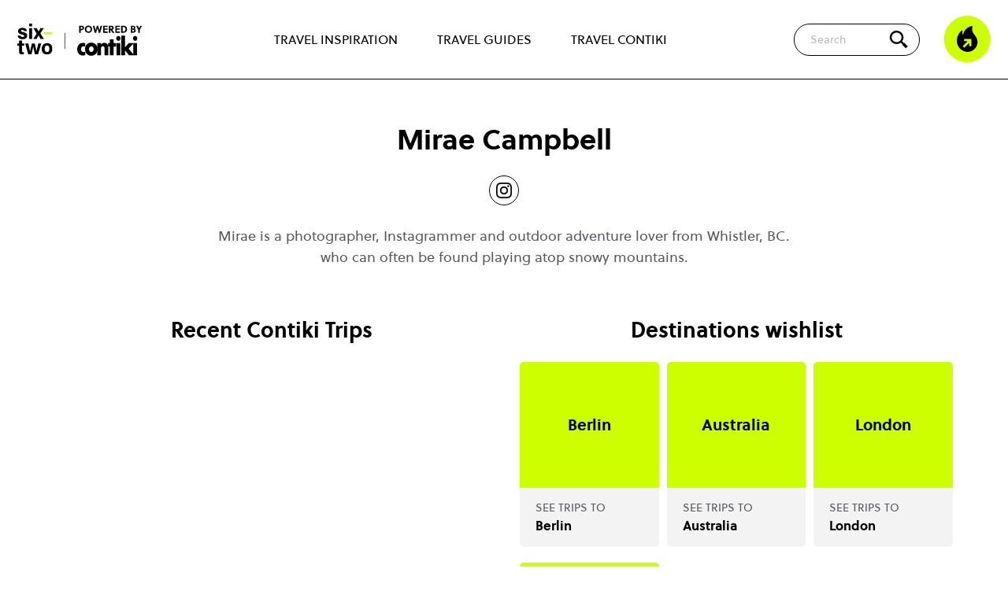

--- FILE ---
content_type: text/html; charset=UTF-8
request_url: https://www.contiki.com/six-two/author/mirae-campbell/
body_size: 12389
content:

<!doctype html>
<html lang="en-GB">

<head>

	<!-- Geolocation -->
	<script type="text/javascript">
		document.addEventListener('DOMContentLoaded', function() { // need footer to be loaded

			const mapOriginalCountryCodeToRegion = {
				'CA': 'en-ca',
				'AU': 'en-au',
				'NZ': 'en-nz',
				'ZA': 'en-za',
				'BR': 'en-us',
				'US': 'en-us',
				'UM': 'en-us',
				'GB': 'en-gb',
				'GG': 'en-gb',
				'IM': 'en-gb',
				'JE': 'en-gb',
				'AT': 'en-eu',
				'BY': 'en-eu',
				'BE': 'en-eu',
				'BA': 'en-eu',
				'BG': 'en-eu',
				'HR': 'en-eu',
				'CY': 'en-eu',
				'CZ': 'en-eu',
				'DK': 'en-eu',
				'EE': 'en-eu',
				'FI': 'en-eu',
				'FR': 'en-eu',
				'DE': 'en-eu',
				'GI': 'en-eu',
				'GR': 'en-eu',
				'VA': 'en-eu',
				'HU': 'en-eu',
				'IS': 'en-eu',
				'IE': 'en-eu',
				'IT': 'en-eu',
				'LV': 'en-eu',
				'LI': 'en-eu',
				'LT': 'en-eu',
				'LU': 'en-eu',
				'MK': 'en-eu',
				'ME': 'en-eu',
				'NL': 'en-eu',
				'NO': 'en-eu',
				'PL': 'en-eu',
				'PT': 'en-eu',
				'RO': 'en-eu',
				'RS': 'en-eu',
				'SK': 'en-eu',
				'SI': 'en-eu',
				'ES': 'en-eu',
				'SE': 'en-eu',
				'CH': 'en-eu',
				'TR': 'en-eu',
				'UA': 'en-eu',
				'BH': 'en-sg',
				'BD': 'en-sg',
				'BN': 'en-sg',
				'KH': 'en-sg',
				'CN': 'en-sg',
				'EG': 'en-sg',
				'HK': 'en-sg',
				'IN': 'en-sg',
				'ID': 'en-sg',
				'IL': 'en-sg',
				'JP': 'en-sg',
				'KP': 'en-sg',
				'KR': 'en-sg',
				'KW': 'en-sg',
				'MY': 'en-sg',
				'MV': 'en-sg',
				'MM': 'en-sg',
				'OM': 'en-sg',
				'PK': 'en-sg',
				'PH': 'en-sg',
				'SA': 'en-sg',
				'SG': 'en-sg',
				'LK': 'en-sg',
				'TW': 'en-sg',
				'TH': 'en-sg',
				'AE': 'en-sg',
				'VN': 'en-sg',
			};

			// Mapping of countryCodes to selling_company_code values
			const mapRegionToSellingCompany = {
				'en-nz': 'CHAKLS',
				'en-ca': 'CHCANS',
				'en-eu': 'CHEUOS',
				'en-za': 'CHJBGS',
				'en-sg': 'CHSINS',
				'en-au': 'CHSYDS',
				'en-gb': 'CHUKLS',
				'en-us': 'CHUSAS'
			};

			function getRegion(countryCode) {
				return mapOriginalCountryCodeToRegion[countryCode] || 'en-us';
			}

			function getSellingCompany(regionCode) {
				return mapRegionToSellingCompany[regionCode] || 'CHUSAS';
			}

			var countryCode; // This will be set based on cookie/geolocation, then used later to show relevant cookie consent popup

			// Function to retrieve a cookie by name
			function getCookieValue(cookieName) {
				const name = cookieName + '=';
				const cookieArray = document.cookie.split(';');

				for (let cookie of cookieArray) {
					cookie = cookie.trim();
					if (cookie.indexOf(name) === 0) {
						try {
							return decodeURIComponent(cookie.substring(name.length));
						} catch (e) {
							// Fallback if decoding fails
							return '';
						}
					}
				}
				return '';
			}

			// Check if the geolocation cookie already exists
			var existingCookie = getCookieValue('geolocation');

			if (existingCookie) {
				console.log('Using data from existing cookie');

				// Extract cookie values for countryCode and selling_company_code			
				var existingValues = existingCookie.split('&');
				var sellingCompanyCodeFromCookie;

				for (var i = 0; i < existingValues.length; i++) {
					var pair = existingValues[i].split('=');
					if (pair[0] === 'countryCode') {
						countryCode = pair[1];
					} else if (pair[0] === 'selling_company_code') {
						sellingCompanyCodeFromCookie = pair[1];
					}
				}

				handleCountryCode(countryCode, sellingCompanyCodeFromCookie); // Call the function to include the right cookie popup JS

			} else {
				console.log('Getting user geolocation and setting new cookie');

				// Make the API call to get geolocation data
				var endpoint = 'https://pro.ip-api.com/json/?fields=status,message,countryCode,continentCode&key=vQlSdGcwYjW6D0A';
				var xhr = new XMLHttpRequest();

				xhr.onreadystatechange = function() {
					if (this.readyState === 4 && this.status === 200) {
						var response = JSON.parse(this.responseText);

						if (response.status !== 'success') {
							console.log('query failed: ' + response.message);
							return;
						} else {
							// Create geolocation cookie (stores user's countryCode and selling_company_code)
							var expirationDate = new Date();
							expirationDate.setDate(expirationDate.getDate() + 30); // Cookie expires in 30 days

							// Get region code for this country
							var regionCode = getRegion(response.countryCode);
							console.log('regionCode ', regionCode);

							// Determine selling_company_code based on region
							var selling_company_code = getSellingCompany(regionCode);
							console.log('selling_company_code ', selling_company_code);

							// Create the cookie with countryCode and selling_company_code
							document.cookie = `geolocation=countryCode=${regionCode}&selling_company_code=${selling_company_code}; expires=${expirationDate.toUTCString()}; path=/`;

							handleCountryCode(regionCode, selling_company_code); // Call the function to include the right cookie popup JS
							console.log('New cookie created');
						}
					}
				};
				xhr.open('GET', endpoint, true);
				xhr.send();
			}

			//// Cookie popups based on geolocation
			function handleCountryCode(countryCode, sellingCompanyCode) {
				// console.log('countryCode: ', countryCode);

				window.dataLayer = window.dataLayer || [];

				function gtag() {
					dataLayer.push(arguments)
				}

				if (countryCode === 'en-gb' || countryCode === 'en-eu') { // GDPR user (CookieBot)
					// Google Consent Mode
					gtag("consent", "default", {
						ad_personalization: "denied",
						ad_storage: "denied",
						ad_user_data: "denied",
						analytics_storage: "denied",
						functionality_storage: "denied",
						personalization_storage: "denied",
						security_storage: "granted",
						wait_for_update: 500
					});
					gtag("set", "ads_data_redaction", true);
					gtag("set", "url_passthrough", true);

					// Google Tag Manager
					(function(w, d, s, l, i) {
						w[l] = w[l] || [];
						w[l].push({
							'gtm.start': new Date().getTime(),
							event: 'gtm.js'
						});
						var f = d.getElementsByTagName(s)[0],
							j = d.createElement(s),
							dl = l != 'dataLayer' ? '&l=' + l : '';
						j.async = true;
						j.src =
							'https://www.googletagmanager.com/gtm.js?id=' + i + dl;
						f.parentNode.insertBefore(j, f);
					})(window, document, 'script', 'dataLayer', 'GTM-NXJMCX');
					// End Google Tag Manager

					// Create a new script element
					var script = document.createElement('script');

					// Set attributes for the script element
					script.id = 'Cookiebot';
					script.src = 'https://consent.cookiebot.com/uc.js';
					script.setAttribute('data-cbid', 'f02e1b7f-5836-4cb9-8c13-b3ab82a8ad8a');
					script.setAttribute('data-blockingmode', 'auto');
					script.setAttribute('type', 'text/javascript');
					script.setAttribute('data-consentmode-defaults', 'disabled');

					// Append the script to the document head
					document.head.appendChild(script);

				} else { // Non-GDPR user
					// Google Consent Mode
					gtag("consent", "default", {
						ad_personalization: "granted",
						ad_storage: "granted",
						ad_user_data: "granted",
						analytics_storage: "granted",
						functionality_storage: "granted",
						personalization_storage: "granted",
						security_storage: "granted",
						wait_for_update: 500
					});
					gtag("set", "ads_data_redaction", false);
					gtag("set", "url_passthrough", true);

					// Google Tag Manager
					(function(w, d, s, l, i) {
						w[l] = w[l] || [];
						w[l].push({
							'gtm.start': new Date().getTime(),
							event: 'gtm.js'
						});
						var f = d.getElementsByTagName(s)[0],
							j = d.createElement(s),
							dl = l != 'dataLayer' ? '&l=' + l : '';
						j.async = true;
						j.src =
							'https://www.googletagmanager.com/gtm.js?id=' + i + dl;
						f.parentNode.insertBefore(j, f);
					})(window, document, 'script', 'dataLayer', 'GTM-NXJMCX');
					// End Google Tag Manager

					var basicConsentCookie = getCookieValue('cookie_consent');
					var cookieContainer = document.getElementById('js_cookie_container');

					if (!basicConsentCookie) {
						cookieContainer.style.display = 'block';
					}

					// Set consent cookie
					function setConsentCookie(value) {
						var expires = new Date();
						expires.setTime(expires.getTime() + 31536000000); // 1 year
						document.cookie = 'cookie_consent=' + value + ';path=/;expires=' + expires.toUTCString();
						if (cookieContainer) {
							cookieContainer.style.display = 'none';
						}
					}

					document.addEventListener('click', function(event) {
						if (event.target.id == "js_accept_cookie_button") {
							setConsentCookie(true);
						}
					});
				}

				// Push platform data to the data layer
				window.dataLayer.push({
					'platform': {
						'countryCode': countryCode,
						'selling_company_code': sellingCompanyCode
					}
				});
			}
		});
	</script>
	<!-- End Geolocation -->


	<meta name='robots' content='max-image-preview:large, index, follow' />

	<!-- This site is optimized with the Yoast SEO Premium plugin v26.5 (Yoast SEO v26.5) - https://yoast.com/wordpress/plugins/seo/ -->
	<title>Mirae Campbell, Author at six-two by Contiki</title>
	<meta name="description" content="Visit this page to read all articles written by Mirae Campbell, contributing author at six-two by Contiki." />
	<link rel="canonical" href="https://www.contiki.com/six-two/author/mirae-campbell/" />
	<meta property="og:locale" content="en_GB" />
	<meta property="og:type" content="profile" />
	<meta property="og:title" content="Mirae Campbell" />
	<meta property="og:description" content="Visit this page to read all articles written by Mirae Campbell, contributing author at six-two by Contiki." />
	<meta property="og:url" content="https://www.contiki.com/six-two/author/mirae-campbell/" />
	<meta property="og:site_name" content="six-two by Contiki" />
	<meta property="og:image" content="https://secure.gravatar.com/avatar/f8e33368a1c4d6fa17ebe3d5bf9baf77ecedabe988c2a1620a0e5b3ece01ea32?s=500&d=mm&r=g" />
	<meta name="twitter:card" content="summary_large_image" />
	<meta name="twitter:site" content="@contiki" />
	<script type="application/ld+json" class="yoast-schema-graph">{"@context":"https://schema.org","@graph":[{"@type":"ProfilePage","@id":"https://www.contiki.com/six-two/author/mirae-campbell/","url":"https://www.contiki.com/six-two/author/mirae-campbell/","name":"Mirae Campbell, Author at six-two by Contiki","isPartOf":{"@id":"https://www.contiki.com/six-two/#website"},"primaryImageOfPage":{"@id":"https://www.contiki.com/six-two/author/mirae-campbell/#primaryimage"},"image":{"@id":"https://www.contiki.com/six-two/author/mirae-campbell/#primaryimage"},"thumbnailUrl":"https://www.contiki.com/six-two/app/uploads/2023/01/Kyoto1a.jpg","description":"Visit this page to read all articles written by Mirae Campbell, contributing author at six-two by Contiki.","breadcrumb":{"@id":"https://www.contiki.com/six-two/author/mirae-campbell/#breadcrumb"},"inLanguage":"en-GB","potentialAction":[{"@type":"ReadAction","target":["https://www.contiki.com/six-two/author/mirae-campbell/"]}]},{"@type":"ImageObject","inLanguage":"en-GB","@id":"https://www.contiki.com/six-two/author/mirae-campbell/#primaryimage","url":"https://www.contiki.com/six-two/app/uploads/2023/01/Kyoto1a.jpg","contentUrl":"https://www.contiki.com/six-two/app/uploads/2023/01/Kyoto1a.jpg","width":3387,"height":4285,"caption":"Women walking up path lined with bright orange posts"},{"@type":"BreadcrumbList","@id":"https://www.contiki.com/six-two/author/mirae-campbell/#breadcrumb","itemListElement":[{"@type":"ListItem","position":1,"name":"Home","item":"https://www.contiki.com/six-two/"},{"@type":"ListItem","position":2,"name":"Archives for Mirae Campbell"}]},{"@type":"WebSite","@id":"https://www.contiki.com/six-two/#website","url":"https://www.contiki.com/six-two/","name":"six-two by Contiki","description":"","publisher":{"@id":"https://www.contiki.com/six-two/#organization"},"potentialAction":[{"@type":"SearchAction","target":{"@type":"EntryPoint","urlTemplate":"https://www.contiki.com/six-two/?s={search_term_string}"},"query-input":{"@type":"PropertyValueSpecification","valueRequired":true,"valueName":"search_term_string"}}],"inLanguage":"en-GB"},{"@type":"Organization","@id":"https://www.contiki.com/six-two/#organization","name":"six-two by Contiki","url":"https://www.contiki.com/six-two/","logo":{"@type":"ImageObject","inLanguage":"en-GB","@id":"https://www.contiki.com/six-two/#/schema/logo/image/","url":"https://www.contiki.com/six-two/app/uploads/2023/02/logo-sixtwo-stacked.svg","contentUrl":"https://www.contiki.com/six-two/app/uploads/2023/02/logo-sixtwo-stacked.svg","width":54,"height":48,"caption":"six-two by Contiki"},"image":{"@id":"https://www.contiki.com/six-two/#/schema/logo/image/"},"sameAs":["https://www.facebook.com/contiki","https://x.com/contiki","https://www.instagram.com/contiki/","https://www.pinterest.com/contiki/","https://www.youtube.com/user/contiki","https://www.tiktok.com/@contikitravel"]},{"@type":"Person","@id":"https://www.contiki.com/six-two/#/schema/person/5ae3d09763e34452df014a6028cbc0cf","name":"Mirae Campbell","image":{"@type":"ImageObject","inLanguage":"en-GB","@id":"https://www.contiki.com/six-two/#/schema/person/image/","url":"https://secure.gravatar.com/avatar/f8e33368a1c4d6fa17ebe3d5bf9baf77ecedabe988c2a1620a0e5b3ece01ea32?s=96&d=mm&r=g","contentUrl":"https://secure.gravatar.com/avatar/f8e33368a1c4d6fa17ebe3d5bf9baf77ecedabe988c2a1620a0e5b3ece01ea32?s=96&d=mm&r=g","caption":"Mirae Campbell"},"description":"Mirae is a photographer, Instagrammer and outdoor adventure lover from Whistler, BC. who can often be found playing atop snowy mountains.","mainEntityOfPage":{"@id":"https://www.contiki.com/six-two/author/mirae-campbell/"}}]}</script>
	<!-- / Yoast SEO Premium plugin. -->


<link rel='dns-prefetch' href='//www.contiki.com' />
<link rel='dns-prefetch' href='//lcw.prod.travcorpservices.com' />
	<style id="critical-header-menu">
		body,
		h1,
		h2,
		h3,
		h4,
		p,
		figure,
		blockquote,
		dl,
		dd {
			margin: 0;
		}

		.header {
			background-color: #fff;
			z-index: 13;
			width: 100%;
			position: fixed;
			border-bottom: 1px solid #000;
			top: 0px;
		}

		.header__top {
			margin-left: max(22px, 50% - 700px);
			margin-right: max(22px, 50% - 700px);
			max-width: 1400px;
			display: flex;
			flex-grow: 1;
			align-items: center;
			height: 60px;
		}

		@media (min-width: 1024px) {
			.header__top {
				height: 100px;
			}
		}

		.header__logos {
			display: flex;
			flex-shrink: 0;
			align-items: center;
		}

		.header__secondary-nav {
			flex-shrink: 0;
			flex-grow: 1;
			display: flex;
			align-items: center;
			justify-content: flex-end;
		}

		.header__nav-trigger .icon-burger.hidden,
		.header__nav-trigger .icon-close.hidden {
			display: none;
		}

		.header__nav-trigger {
			width: 54px;
		}

		@media (min-width: 1024px) {
			.header__nav-trigger {
				display: none;
			}
		}

		.header__nav-trigger .icon-burger {
			background-image: url('/app/themes/theme/assets/images/icon-burger.svg');
			background-repeat: no-repeat;
			background-size: contain;
			height: 30px;
			width: 30px;
		}

		.header__nav-trigger .icon-burger,
		.header__nav-trigger .icon-close {
			cursor: pointer;
			display: block;
			position: relative;
			height: 30px;
			width: 30px;
		}

		@media (min-width: 1024px) {
			.header-nav__top-level-item:first-of-type {
				margin-left: 0;
			}
		}

		@media (min-width: 1024px) {
			.header-nav__top-level-item {
				position: unset;
				margin-top: 3px;
				margin-left: 30px;
				margin-right: 0;
				display: flex;
				align-items: center;
				flex-grow: 1;
				border-bottom: none;
			}
		}

		.header-nav__top-level-item {
			position: relative;
			max-width: 540px;
			margin-left: auto;
			margin-right: auto;
		}

		.header-nav__top-level-list {
			list-style: none;
			padding-left: 0;
			margin-top: 0;
			margin-bottom: 0;
		}

		.header__nav-wrapper.hidden {
			display: none;
		}

		.logged-in .header__nav-wrapper {
			height: calc(100vh - 106px);
		}


		.header__nav-wrapper {
			padding: 30px 24px 60px;
			background-color: #fff;
			position: absolute;
			top: 60px;
			left: 0;
			width: 100%;
			height: calc(100vh - 60px);
			overflow-y: scroll;
		}


		@media (min-width: 576px) {
			.header__nav-wrapper {
				top: 80px;
				height: calc(100vh - 80px);
			}

			.logged-in .header__nav-wrapper {
				height: calc(100vh - 126px);
			}
		}

		@media (min-width: 783px) {
			.logged-in .header__nav-wrapper {
				height: calc(100vh - 112px);
			}
		}


		@media (min-width: 1024px) {
			.header-nav__top-level-list {
				height: 100%;
				display: flex;
				justify-content: space-around;
			}

			.header__nav-wrapper.hidden {
				display: flex;
			}

			.logged-in .header__nav-wrapper {
				height: 100%;
			}

			.header__nav-wrapper {
				margin-left: max(22px, 50% - 590px);
				margin-right: max(22px, 50% - 590px);
				max-width: 1180px;
				padding: 0;
				position: unset;
				display: flex;
				-webkit-box-pack: center;
				-webkit-justify-content: center;
				-ms-flex-pack: center;
				justify-content: center;
				width: 100%;
				height: 100%;
				overflow-y: hidden;
			}
		}

		.header__logos-item {
			position: relative;
			display: block;
			background-repeat: no-repeat;
			background-size: contain;
		}

		@media (min-width: 1024px) {
			.header-nav__top-level-item>a {
				padding: 20px 10px;
				font-weight: 400;
				border-bottom: 2px solid rgba(0, 0, 0, 0);
			}
		}

		.header-nav__top-level-item>a {
			font-size: 16px;
			font-weight: 800;
			color: #000;
		}

		.header-nav a {
			display: block;
			text-decoration: none;
			padding: 16px 50px 14px 20px;
			border-radius: 5px 5px 0 0;
		}

		.header__logos-item--sixtwo {
			background-image: url('/app/themes/theme/assets/images/logo-sixtwo-stacked.svg');
			height: 40px;
			width: 46px;
		}

		.header__logos-item--contiki {
			display: none;
		}


		@media (min-width: 576px) {
			.header__logos-item--contiki {
				display: block;
				background-image: url('/app/themes/theme/assets/images/logo-powered-by-contiki.svg');
				height: 32px;
				width: 70px;
				margin-top: 4px;
				margin-left: 30px;

				&:before {
					content: '';
					display: block;
					position: absolute;
					height: 50%;
					top: 25%;
					left: -16px;
					background: #333;
					pointer-events: none;
					width: 1px;
				}
			}
		}

		@media (min-width: 1024px) {
			.header__logos-item--contiki {
				height: 40px;
				width: 88px;
			}
		}

		.searchform__suggestions {
			display: none;
		}


		.searchform {
			margin-bottom: 0;
			position: relative;
			z-index: 10;
			display: flex;
			align-items: center;
		}

		.searchform__icon {
			position: absolute;
			right: 14px;
			flex-shrink: 0;
			z-index: 10;
			display: flex;
			justify-content: center;
			align-items: center;
			width: 40px;
			height: 40px;
			cursor: pointer;
			background-color: #cf0;
			border-radius: 100%;
		}

		.searchform__icon::before {
			content: '';
			display: block;
			background: transparent url("/app/themes/theme/assets/images/icon-search.svg") no-repeat center;
			background-size: contain;
			width: 20px;
			height: 20px;
		}

		.searchform__input {
			font-family: "Soleil";
			display: none;
			padding: 9px 50px 9px 20px;
			outline: none;
			border: 1px solid #000;
			border-radius: 50px;
			font-size: 14px;
			z-index: -1;
			position: absolute;
			right: 70px;
			width: calc(100vw - 114px);
		}

		@media (min-width: 1024px) {
			.searchform {
				margin-left: auto;
			}

			.searchform__icon {
				background-color: transparent;
				width: 25px;
				height: 25px;
			}

			.searchform__icon::before {
				width: 30px;
				height: 30px;
			}

			.searchform__input {
				width: 100%;
				right: 50px;
				display: block;
				position: unset;
			}
		}

		.visually-hidden,
		.screen-reader-text {
			position: absolute !important;
			overflow: hidden;
			clip: rect(1px, 1px, 1px, 1px);
			width: 1px;
			height: 1px;
			word-wrap: normal;
		}

		.icon-fire {
			display: block;
			background-image: url('/app/themes/theme/assets/images/icon-flame.svg');
			background-repeat: no-repeat;
			background-size: contain;
			height: 60px;
			width: 60px;
		}

		.header__secondary-nav .header__trending {
			-webkit-flex-shrink: 0;
			-ms-flex-negative: 0;
			flex-shrink: 0;
			margin-left: 30px;
			display: none;
			cursor: pointer;
		}

		@media (min-width: 1024px) {
			.header__secondary-nav .header__trending {
				display: block;
			}
		}

		a {
			color: #000;
		}

		p {
			line-height: 1.7;
			font-weight: 400;
		}

		.site {
			padding-top: 60px;
			background-color: #fff;
			overflow: hidden;
			min-height: calc(100vh - 500px);
		}

		@media (min-width: 576px) {
			.site {
				padding-top: 80px;
			}
		}

		@media (min-width: 1024px) {
			.site {
				padding-top: 100px;
			}
		}

		/*Homepage*/
		.block-articles {
			padding-top: 50px;
			padding-bottom: 50px;
		}

		.block-articles__heading {
			text-align: center;
			font-size: 28px;
			font-family: "Soleil", "Arial";
			font-weight: 700;
			margin-bottom: 40px;
		}


		/*Single article*/
		.single-article__heading {
			margin-top: 0;
			margin-bottom: 8px;
		}

		.site>*:first-child:not(.block-hero):not(.block-articles):not(.single-guide__hero):not(.block-voag) {
			margin-top: 50px;
		}

		.single-article__header {
			margin-top: 50px;
			margin-bottom: 10px;
			font-family: "Soleil", "Arial";
		}

		.narrow-container,
		.block-image {
			margin-left: max(22px, 50% - 475px);
			margin-right: max(22px, 50% - 475px);
			max-width: 950px;
		}

		.single-article__category {
			margin-bottom: 10px;
			text-transform: uppercase;
		}

		.post__author-byline {
			margin: .2em 0 .3em;
			line-height: 1.2;
			font-style: italic;
		}

		.sharing-modal.hidden {
			display: none;
		}

		.post__byline {
			position: relative;
			padding-top: 18px;
			padding-right: 18px;
		}

		.post__byline::before {
			content: "";
			position: absolute;
			top: 5px;
			display: block;
			width: 50px;
			height: 2px;
			background-color: #5a5761;
		}

		.post__meta {
			font-size: 14px;
			margin-top: 20px;
			margin-bottom: 20px;
			color: #5a5761;
		}

		.single-article__header-bottom {
			display: flex;
			justify-content: space-between;
			align-items: flex-end;
		}

		.post__share {
			flex-shrink: 0;
			margin-bottom: 20px;
		}

		.post__share img {
			display: inline-block;
			height: 24px;
			width: 24px;
			margin-bottom: -3px;
		}
	</style>
<link rel="preload" href="https://www.contiki.com/six-two/app/themes/theme/assets/libraries/keen-slider/keen-slider.min.css?ver=6.8.5" as="style" onload="this.onload=null;this.rel='stylesheet'"><noscript><link rel="stylesheet" href="https://www.contiki.com/six-two/app/themes/theme/assets/libraries/keen-slider/keen-slider.min.css?ver=6.8.5"></noscript><link rel="preload" as="style" href="https://www.contiki.com/six-two/app/themes/theme/build/gulp-output/frontend.build.css?ver=1765190330" onload="this.onload=null;this.rel='stylesheet'"><noscript><link rel="stylesheet" href="https://www.contiki.com/six-two/app/themes/theme/build/gulp-output/frontend.build.css?ver=1765190330"></noscript><script type="text/javascript" id="paws-script-js-extra">
/* <![CDATA[ */
var admin = {"ajaxurl":"https://www.contiki.com/six-two/wp/wp-admin/admin-ajax.php","templateDirectory":"https://www.contiki.com/six-two/app/themes/theme"};
//# sourceURL=paws-script-js-extra
/* ]]> */
</script>
<script type="text/javascript" src="https://www.contiki.com/six-two/app/themes/theme/build/gulp-output/frontend.build.min.js?ver=1765190329" id="paws-script-js"></script>
<link rel="shortcut icon" type="image/png" href="https://www.contiki.com/six-two/app/themes/theme/assets/images/favicons/favicon.png" /><link rel="shortcut icon" type="image/png" href="https://www.contiki.com/six-two/app/themes/theme/assets/images/favicon.png" />
	<meta name="theme-color" content="#fff" />
	<meta name="viewport" content="width=device-width, initial-scale=1, shrink-to-fit=no">

			<!-- Content Rec -->
		<script type="text/javascript">
			! function(d, s) {
				var ip = d.createElement(s);
				ip.async = 1, s = d.getElementsByTagName(s)[0], ip.src = '//s.emea01.idio.episerver.net/ip.js', s.parentNode.insertBefore(ip, s)
			}(document, 'script');
		</script>
		<!-- End Content Rec -->
	



	<link rel="canonical" href="https://www.contiki.com/six-two/author/mirae-campbell/" />
<style id='global-styles-inline-css' type='text/css'>
:root{--wp--preset--aspect-ratio--square: 1;--wp--preset--aspect-ratio--4-3: 4/3;--wp--preset--aspect-ratio--3-4: 3/4;--wp--preset--aspect-ratio--3-2: 3/2;--wp--preset--aspect-ratio--2-3: 2/3;--wp--preset--aspect-ratio--16-9: 16/9;--wp--preset--aspect-ratio--9-16: 9/16;--wp--preset--color--black: #000000;--wp--preset--color--cyan-bluish-gray: #abb8c3;--wp--preset--color--white: #FFFFFF;--wp--preset--color--pale-pink: #f78da7;--wp--preset--color--vivid-red: #cf2e2e;--wp--preset--color--luminous-vivid-orange: #ff6900;--wp--preset--color--luminous-vivid-amber: #fcb900;--wp--preset--color--light-green-cyan: #7bdcb5;--wp--preset--color--vivid-green-cyan: #00d084;--wp--preset--color--pale-cyan-blue: #8ed1fc;--wp--preset--color--vivid-cyan-blue: #0693e3;--wp--preset--color--vivid-purple: #9b51e0;--wp--preset--color--blue: #00cdfe;--wp--preset--color--green: #58AD69;--wp--preset--color--orange: #FFBC49;--wp--preset--color--red: #E2574C;--wp--preset--gradient--vivid-cyan-blue-to-vivid-purple: linear-gradient(135deg,rgb(6,147,227) 0%,rgb(155,81,224) 100%);--wp--preset--gradient--light-green-cyan-to-vivid-green-cyan: linear-gradient(135deg,rgb(122,220,180) 0%,rgb(0,208,130) 100%);--wp--preset--gradient--luminous-vivid-amber-to-luminous-vivid-orange: linear-gradient(135deg,rgb(252,185,0) 0%,rgb(255,105,0) 100%);--wp--preset--gradient--luminous-vivid-orange-to-vivid-red: linear-gradient(135deg,rgb(255,105,0) 0%,rgb(207,46,46) 100%);--wp--preset--gradient--very-light-gray-to-cyan-bluish-gray: linear-gradient(135deg,rgb(238,238,238) 0%,rgb(169,184,195) 100%);--wp--preset--gradient--cool-to-warm-spectrum: linear-gradient(135deg,rgb(74,234,220) 0%,rgb(151,120,209) 20%,rgb(207,42,186) 40%,rgb(238,44,130) 60%,rgb(251,105,98) 80%,rgb(254,248,76) 100%);--wp--preset--gradient--blush-light-purple: linear-gradient(135deg,rgb(255,206,236) 0%,rgb(152,150,240) 100%);--wp--preset--gradient--blush-bordeaux: linear-gradient(135deg,rgb(254,205,165) 0%,rgb(254,45,45) 50%,rgb(107,0,62) 100%);--wp--preset--gradient--luminous-dusk: linear-gradient(135deg,rgb(255,203,112) 0%,rgb(199,81,192) 50%,rgb(65,88,208) 100%);--wp--preset--gradient--pale-ocean: linear-gradient(135deg,rgb(255,245,203) 0%,rgb(182,227,212) 50%,rgb(51,167,181) 100%);--wp--preset--gradient--electric-grass: linear-gradient(135deg,rgb(202,248,128) 0%,rgb(113,206,126) 100%);--wp--preset--gradient--midnight: linear-gradient(135deg,rgb(2,3,129) 0%,rgb(40,116,252) 100%);--wp--preset--font-size--small: 13px;--wp--preset--font-size--medium: 20px;--wp--preset--font-size--large: 36px;--wp--preset--font-size--x-large: 42px;--wp--preset--spacing--20: 0.44rem;--wp--preset--spacing--30: 0.67rem;--wp--preset--spacing--40: 1rem;--wp--preset--spacing--50: 1.5rem;--wp--preset--spacing--60: 2.25rem;--wp--preset--spacing--70: 3.38rem;--wp--preset--spacing--80: 5.06rem;--wp--preset--shadow--natural: 6px 6px 9px rgba(0, 0, 0, 0.2);--wp--preset--shadow--deep: 12px 12px 50px rgba(0, 0, 0, 0.4);--wp--preset--shadow--sharp: 6px 6px 0px rgba(0, 0, 0, 0.2);--wp--preset--shadow--outlined: 6px 6px 0px -3px rgb(255, 255, 255), 6px 6px rgb(0, 0, 0);--wp--preset--shadow--crisp: 6px 6px 0px rgb(0, 0, 0);}:where(body) { margin: 0; }.wp-site-blocks > .alignleft { float: left; margin-right: 2em; }.wp-site-blocks > .alignright { float: right; margin-left: 2em; }.wp-site-blocks > .aligncenter { justify-content: center; margin-left: auto; margin-right: auto; }:where(.is-layout-flex){gap: 0.5em;}:where(.is-layout-grid){gap: 0.5em;}.is-layout-flow > .alignleft{float: left;margin-inline-start: 0;margin-inline-end: 2em;}.is-layout-flow > .alignright{float: right;margin-inline-start: 2em;margin-inline-end: 0;}.is-layout-flow > .aligncenter{margin-left: auto !important;margin-right: auto !important;}.is-layout-constrained > .alignleft{float: left;margin-inline-start: 0;margin-inline-end: 2em;}.is-layout-constrained > .alignright{float: right;margin-inline-start: 2em;margin-inline-end: 0;}.is-layout-constrained > .aligncenter{margin-left: auto !important;margin-right: auto !important;}.is-layout-constrained > :where(:not(.alignleft):not(.alignright):not(.alignfull)){margin-left: auto !important;margin-right: auto !important;}body .is-layout-flex{display: flex;}.is-layout-flex{flex-wrap: wrap;align-items: center;}.is-layout-flex > :is(*, div){margin: 0;}body .is-layout-grid{display: grid;}.is-layout-grid > :is(*, div){margin: 0;}body{padding-top: 0px;padding-right: 0px;padding-bottom: 0px;padding-left: 0px;}a:where(:not(.wp-element-button)){text-decoration: underline;}:root :where(.wp-element-button, .wp-block-button__link){background-color: #32373c;border-width: 0;color: #fff;font-family: inherit;font-size: inherit;font-style: inherit;font-weight: inherit;letter-spacing: inherit;line-height: inherit;padding-top: calc(0.667em + 2px);padding-right: calc(1.333em + 2px);padding-bottom: calc(0.667em + 2px);padding-left: calc(1.333em + 2px);text-decoration: none;text-transform: inherit;}.has-black-color{color: var(--wp--preset--color--black) !important;}.has-cyan-bluish-gray-color{color: var(--wp--preset--color--cyan-bluish-gray) !important;}.has-white-color{color: var(--wp--preset--color--white) !important;}.has-pale-pink-color{color: var(--wp--preset--color--pale-pink) !important;}.has-vivid-red-color{color: var(--wp--preset--color--vivid-red) !important;}.has-luminous-vivid-orange-color{color: var(--wp--preset--color--luminous-vivid-orange) !important;}.has-luminous-vivid-amber-color{color: var(--wp--preset--color--luminous-vivid-amber) !important;}.has-light-green-cyan-color{color: var(--wp--preset--color--light-green-cyan) !important;}.has-vivid-green-cyan-color{color: var(--wp--preset--color--vivid-green-cyan) !important;}.has-pale-cyan-blue-color{color: var(--wp--preset--color--pale-cyan-blue) !important;}.has-vivid-cyan-blue-color{color: var(--wp--preset--color--vivid-cyan-blue) !important;}.has-vivid-purple-color{color: var(--wp--preset--color--vivid-purple) !important;}.has-blue-color{color: var(--wp--preset--color--blue) !important;}.has-green-color{color: var(--wp--preset--color--green) !important;}.has-orange-color{color: var(--wp--preset--color--orange) !important;}.has-red-color{color: var(--wp--preset--color--red) !important;}.has-black-background-color{background-color: var(--wp--preset--color--black) !important;}.has-cyan-bluish-gray-background-color{background-color: var(--wp--preset--color--cyan-bluish-gray) !important;}.has-white-background-color{background-color: var(--wp--preset--color--white) !important;}.has-pale-pink-background-color{background-color: var(--wp--preset--color--pale-pink) !important;}.has-vivid-red-background-color{background-color: var(--wp--preset--color--vivid-red) !important;}.has-luminous-vivid-orange-background-color{background-color: var(--wp--preset--color--luminous-vivid-orange) !important;}.has-luminous-vivid-amber-background-color{background-color: var(--wp--preset--color--luminous-vivid-amber) !important;}.has-light-green-cyan-background-color{background-color: var(--wp--preset--color--light-green-cyan) !important;}.has-vivid-green-cyan-background-color{background-color: var(--wp--preset--color--vivid-green-cyan) !important;}.has-pale-cyan-blue-background-color{background-color: var(--wp--preset--color--pale-cyan-blue) !important;}.has-vivid-cyan-blue-background-color{background-color: var(--wp--preset--color--vivid-cyan-blue) !important;}.has-vivid-purple-background-color{background-color: var(--wp--preset--color--vivid-purple) !important;}.has-blue-background-color{background-color: var(--wp--preset--color--blue) !important;}.has-green-background-color{background-color: var(--wp--preset--color--green) !important;}.has-orange-background-color{background-color: var(--wp--preset--color--orange) !important;}.has-red-background-color{background-color: var(--wp--preset--color--red) !important;}.has-black-border-color{border-color: var(--wp--preset--color--black) !important;}.has-cyan-bluish-gray-border-color{border-color: var(--wp--preset--color--cyan-bluish-gray) !important;}.has-white-border-color{border-color: var(--wp--preset--color--white) !important;}.has-pale-pink-border-color{border-color: var(--wp--preset--color--pale-pink) !important;}.has-vivid-red-border-color{border-color: var(--wp--preset--color--vivid-red) !important;}.has-luminous-vivid-orange-border-color{border-color: var(--wp--preset--color--luminous-vivid-orange) !important;}.has-luminous-vivid-amber-border-color{border-color: var(--wp--preset--color--luminous-vivid-amber) !important;}.has-light-green-cyan-border-color{border-color: var(--wp--preset--color--light-green-cyan) !important;}.has-vivid-green-cyan-border-color{border-color: var(--wp--preset--color--vivid-green-cyan) !important;}.has-pale-cyan-blue-border-color{border-color: var(--wp--preset--color--pale-cyan-blue) !important;}.has-vivid-cyan-blue-border-color{border-color: var(--wp--preset--color--vivid-cyan-blue) !important;}.has-vivid-purple-border-color{border-color: var(--wp--preset--color--vivid-purple) !important;}.has-blue-border-color{border-color: var(--wp--preset--color--blue) !important;}.has-green-border-color{border-color: var(--wp--preset--color--green) !important;}.has-orange-border-color{border-color: var(--wp--preset--color--orange) !important;}.has-red-border-color{border-color: var(--wp--preset--color--red) !important;}.has-vivid-cyan-blue-to-vivid-purple-gradient-background{background: var(--wp--preset--gradient--vivid-cyan-blue-to-vivid-purple) !important;}.has-light-green-cyan-to-vivid-green-cyan-gradient-background{background: var(--wp--preset--gradient--light-green-cyan-to-vivid-green-cyan) !important;}.has-luminous-vivid-amber-to-luminous-vivid-orange-gradient-background{background: var(--wp--preset--gradient--luminous-vivid-amber-to-luminous-vivid-orange) !important;}.has-luminous-vivid-orange-to-vivid-red-gradient-background{background: var(--wp--preset--gradient--luminous-vivid-orange-to-vivid-red) !important;}.has-very-light-gray-to-cyan-bluish-gray-gradient-background{background: var(--wp--preset--gradient--very-light-gray-to-cyan-bluish-gray) !important;}.has-cool-to-warm-spectrum-gradient-background{background: var(--wp--preset--gradient--cool-to-warm-spectrum) !important;}.has-blush-light-purple-gradient-background{background: var(--wp--preset--gradient--blush-light-purple) !important;}.has-blush-bordeaux-gradient-background{background: var(--wp--preset--gradient--blush-bordeaux) !important;}.has-luminous-dusk-gradient-background{background: var(--wp--preset--gradient--luminous-dusk) !important;}.has-pale-ocean-gradient-background{background: var(--wp--preset--gradient--pale-ocean) !important;}.has-electric-grass-gradient-background{background: var(--wp--preset--gradient--electric-grass) !important;}.has-midnight-gradient-background{background: var(--wp--preset--gradient--midnight) !important;}.has-small-font-size{font-size: var(--wp--preset--font-size--small) !important;}.has-medium-font-size{font-size: var(--wp--preset--font-size--medium) !important;}.has-large-font-size{font-size: var(--wp--preset--font-size--large) !important;}.has-x-large-font-size{font-size: var(--wp--preset--font-size--x-large) !important;}
/*# sourceURL=global-styles-inline-css */
</style>
</head>

<body class="archive author author-mirae-campbell author-22 wp-theme-theme">

	<!-- Google Tag Manager (noscript) -->
	<noscript><iframe src="https://www.googletagmanager.com/ns.html?id=GTM-NXJMCX" height="0" width="0" style="display:none;visibility:hidden"></iframe></noscript>
	<!-- End Google Tag Manager (noscript) -->

	<script class="idio-recommendations idio-recommendations-trip-banner" type="text/x-mustache" data-api-key="LOJ8R036G4KZ9UORVQFE">
		{{#content}}
			<div class="idio-recommendation">
				<a href="{{link_url}}" target="_blank" class="idio-recommendation__top">
					{{#main_image_url}}
						<img src="{{main_image_url}}?w=120&h=100" class="image" />
					{{/main_image_url}}
					<div class="idio-recommendation__top-content">
						<span class="idio-recommendation__subtitle">Popular tours for 18 - 35s</span>
						<h3 class="idio-recommendation__title">
							{{title}}
						</h3>
					</div>
					<span class="idio-recommendation__button">VIEW TRIP</span>
				</a>
			</div>
		{{/content}}
		<span class="idio-recommendations__trigger js-trigger-recommendations" title="Toggle recommendations"></span>
	</script>




	<a href="#main-content" class="visually-hidden">Skip to main content</a>

	
	<header class="header" role="banner">

		<div class="header__top max-container">

			<div class="header__nav-trigger js-nav-toggle">
				<span class="js-nav-open-button icon-burger"></span>
				<span class="js-nav-close-button icon-close hidden"></span>
			</div>

			<div class="header__logos">
				<a class="header__logos-item header__logos-item--sixtwo" href="https://www.contiki.com/six-two/" aria-label="Six-Two by Contiki home"></a>
				<a class="header__logos-item header__logos-item--contiki" href="https://www.contiki.com/six-two/" aria-label="Six-Two by Contiki home"></a>
			</div>

			<div class="header__nav-wrapper hidden">
				<nav class="header-nav" role="navigation">

			<ul class="header-nav__top-level-list">
		
			<li class="header-nav__top-level-item">
				<a href="https://www.contiki.com/six-two/travel-inspiration/">
					Travel Inspiration				</a>
			
											<span class="chevron"></span>
						<div class="header-nav__second-level-list-wrapper">
							<ul class="header-nav__second-level-list">
															<li class="header-nav__second-level-item has-submenu">
									<a href="https://www.contiki.com/six-two/categories/wanderlust/">
																					<img src="https://www.contiki.com/six-two/app/uploads/2025/03/icon-wanderlust.svg" alt="Wanderlust icon" height="20px" width="20px" loading="lazy">
																				Wanderlust									</a>
			
																		<span class="chevron"></span>
									<ul class="header-nav__third-level-list">
																					<li class="header-nav__third-level-item">
												<a href="https://www.contiki.com/six-two/categories/hidden-gems/">
																											<img src="https://www.contiki.com/six-two/app/uploads/2025/03/icon-hidden-gems.svg" alt="Hidden Gems icon" height="20px" width="20px" loading="lazy">
																										Hidden Gems												</a>
											</li>
																					<li class="header-nav__third-level-item">
												<a href="https://www.contiki.com/six-two/categories/culture/">
																											<img src="https://www.contiki.com/six-two/app/uploads/2025/03/icon-cultural.svg" alt="Culture icon" height="20px" width="20px" loading="lazy">
																										Culture												</a>
											</li>
																					<li class="header-nav__third-level-item">
												<a href="https://www.contiki.com/six-two/categories/18-25-travel/">
																											<img src="https://www.contiki.com/six-two/app/uploads/2025/03/icon-18-25-years-old.svg" alt="18 to 25 icon" height="20px" width="20px" loading="lazy">
																										18 to 25												</a>
											</li>
																			</ul><!-- .header-nav__third-level-list -->
									
								</li><!-- .header-nav__second-level-item -->

															<li class="header-nav__second-level-item has-submenu">
									<a href="https://www.contiki.com/six-two/categories/food-travel/">
																					<img src="https://www.contiki.com/six-two/app/uploads/2025/03/icon-foodie.svg" alt="Foodie icon" height="20px" width="20px" loading="lazy">
																				Foodie									</a>
			
																		<span class="chevron"></span>
									<ul class="header-nav__third-level-list">
																					<li class="header-nav__third-level-item">
												<a href="https://www.contiki.com/six-two/categories/recipes/">
																											<img src="https://www.contiki.com/six-two/app/uploads/2025/03/icon-recipes.svg" alt="Recipes icon" height="20px" width="20px" loading="lazy">
																										Recipes												</a>
											</li>
																					<li class="header-nav__third-level-item">
												<a href="https://www.contiki.com/six-two/categories/food-destinations/">
																											<img src="https://www.contiki.com/six-two/app/uploads/2025/03/icon-food-destinations.svg" alt="Destinations icon" height="20px" width="20px" loading="lazy">
																										Destinations												</a>
											</li>
																			</ul><!-- .header-nav__third-level-list -->
									
								</li><!-- .header-nav__second-level-item -->

															<li class="header-nav__second-level-item has-submenu">
									<a href="https://www.contiki.com/six-two/categories/travel-tips/">
																					<img src="https://www.contiki.com/six-two/app/uploads/2025/03/icon-travel-tips.svg" alt="Travel Tips icon" height="20px" width="20px" loading="lazy">
																				Travel Tips									</a>
			
																		<span class="chevron"></span>
									<ul class="header-nav__third-level-list">
																					<li class="header-nav__third-level-item">
												<a href="https://www.contiki.com/six-two/categories/travel-hacks/">
																											<img src="https://www.contiki.com/six-two/app/uploads/2025/03/icon-hacks.svg" alt="Hacks icon" height="20px" width="20px" loading="lazy">
																										Hacks												</a>
											</li>
																					<li class="header-nav__third-level-item">
												<a href="https://www.contiki.com/six-two/categories/how-to/">
																											<img src="https://www.contiki.com/six-two/app/uploads/2025/03/icon-how-to.svg" alt="How to icon" height="20px" width="20px" loading="lazy">
																										How to												</a>
											</li>
																					<li class="header-nav__third-level-item">
												<a href="https://www.contiki.com/six-two/categories/food-destinations/">
																											<img src="https://www.contiki.com/six-two/app/uploads/2025/03/icon-food-destinations.svg" alt="Food Destinations icon" height="20px" width="20px" loading="lazy">
																										Food Destinations												</a>
											</li>
																					<li class="header-nav__third-level-item">
												<a href="https://www.contiki.com/six-two/categories/photography/">
																											<img src="https://www.contiki.com/six-two/app/uploads/2025/03/icon-photography.svg" alt="Photography icon" height="20px" width="20px" loading="lazy">
																										Photography												</a>
											</li>
																					<li class="header-nav__third-level-item">
												<a href="https://www.contiki.com/six-two/categories/things-to-do/">
																											<img src="https://www.contiki.com/six-two/app/uploads/2025/03/icon-things-to-do.svg" alt="Things to do icon" height="20px" width="20px" loading="lazy">
																										Things to do												</a>
											</li>
																					<li class="header-nav__third-level-item">
												<a href="https://www.contiki.com/six-two/categories/what-to-see/">
																											<img src="https://www.contiki.com/six-two/app/uploads/2025/03/icon-what-to-see.svg" alt="What to see icon" height="20px" width="20px" loading="lazy">
																										What to see												</a>
											</li>
																					<li class="header-nav__third-level-item">
												<a href="https://www.contiki.com/six-two/categories/where-to-stay/">
																											<img src="https://www.contiki.com/six-two/app/uploads/2025/03/icon-where-to-stay.svg" alt="Where to stay icon" height="20px" width="20px" loading="lazy">
																										Where to stay												</a>
											</li>
																			</ul><!-- .header-nav__third-level-list -->
									
								</li><!-- .header-nav__second-level-item -->

															<li class="header-nav__second-level-item ">
									<a href="https://www.contiki.com/six-two/categories/lgbtqia-travel/">
																					<img src="https://www.contiki.com/six-two/app/uploads/2025/03/icon-lgbtqia-travel.svg" alt="LGBTQIA Travel icon" height="20px" width="20px" loading="lazy">
																				LGBTQIA Travel									</a>
			
									
								</li><!-- .header-nav__second-level-item -->

															<li class="header-nav__second-level-item has-submenu">
									<a href="https://www.contiki.com/six-two/categories/pop-culture/">
																					<img src="https://www.contiki.com/six-two/app/uploads/2025/03/icon-pop-culture.svg" alt="Pop Culture icon" height="20px" width="20px" loading="lazy">
																				Pop Culture									</a>
			
																		<span class="chevron"></span>
									<ul class="header-nav__third-level-list">
																					<li class="header-nav__third-level-item">
												<a href="https://www.contiki.com/six-two/categories/filming-locations/">
																											<img src="https://www.contiki.com/six-two/app/uploads/2025/03/icon-filming-locations.svg" alt="Filming Locations icon" height="20px" width="20px" loading="lazy">
																										Filming Locations												</a>
											</li>
																					<li class="header-nav__third-level-item">
												<a href="https://www.contiki.com/six-two/categories/events/">
																											<img src="https://www.contiki.com/six-two/app/uploads/2025/03/icon-events.svg" alt="Events icon" height="20px" width="20px" loading="lazy">
																										Events												</a>
											</li>
																					<li class="header-nav__third-level-item">
												<a href="https://www.contiki.com/six-two/categories/pop-culture-quizzes/">
																											<img src="https://www.contiki.com/six-two/app/uploads/2025/03/icon-pop-culture-quizzes.svg" alt="Pop culture quizzes icon" height="20px" width="20px" loading="lazy">
																										Pop culture quizzes												</a>
											</li>
																			</ul><!-- .header-nav__third-level-list -->
									
								</li><!-- .header-nav__second-level-item -->

															<li class="header-nav__second-level-item has-submenu">
									<a href="https://www.contiki.com/six-two/categories/sustainable-travel/">
																					<img src="https://www.contiki.com/six-two/app/uploads/2025/03/icon-sustainable-travel.svg" alt="Sustainable travel icon" height="20px" width="20px" loading="lazy">
																				Sustainable travel									</a>
			
																		<span class="chevron"></span>
									<ul class="header-nav__third-level-list">
																					<li class="header-nav__third-level-item">
												<a href="https://www.contiki.com/six-two/categories/people/">
																											<img src="https://www.contiki.com/six-two/app/uploads/2025/03/icon-people.svg" alt="People icon" height="20px" width="20px" loading="lazy">
																										People												</a>
											</li>
																					<li class="header-nav__third-level-item">
												<a href="https://www.contiki.com/six-two/categories/planet/">
																											<img src="https://www.contiki.com/six-two/app/uploads/2025/03/icon-planet.svg" alt="Planet icon" height="20px" width="20px" loading="lazy">
																										Planet												</a>
											</li>
																					<li class="header-nav__third-level-item">
												<a href="https://www.contiki.com/six-two/categories/wildlife/">
																											<img src="https://www.contiki.com/six-two/app/uploads/2025/03/icon-wildlife.svg" alt="Wildlife icon" height="20px" width="20px" loading="lazy">
																										Wildlife												</a>
											</li>
																			</ul><!-- .header-nav__third-level-list -->
									
								</li><!-- .header-nav__second-level-item -->

															<li class="header-nav__second-level-item ">
									<a href="https://www.contiki.com/six-two/categories/the-travel-project/">
																					<img src="https://www.contiki.com/six-two/app/uploads/2025/03/icon-travel-project.svg" alt="Travel Project icon" height="20px" width="20px" loading="lazy">
																				Travel Project									</a>
			
									
								</li><!-- .header-nav__second-level-item -->

															<li class="header-nav__second-level-item ">
									<a href="https://www.contiki.com/six-two/categories/real-life-stories/">
																					<img src="https://www.contiki.com/six-two/app/uploads/2025/03/icon-real-life-stories.svg" alt="Real life stories icon" height="20px" width="20px" loading="lazy">
																				Real life stories									</a>
			
									
								</li><!-- .header-nav__second-level-item -->

															<li class="header-nav__second-level-item has-submenu">
									<a href="https://www.contiki.com/six-two/categories/trip-types/">
																					<img src="https://www.contiki.com/six-two/app/uploads/2025/03/icon-trip-types.svg" alt="Trip types icon" height="20px" width="20px" loading="lazy">
																				Trip types									</a>
			
																		<span class="chevron"></span>
									<ul class="header-nav__third-level-list">
																					<li class="header-nav__third-level-item">
												<a href="https://www.contiki.com/six-two/categories/adventure/">
																											<img src="https://www.contiki.com/six-two/app/uploads/2025/03/icon-adventure.svg" alt="Adventure icon" height="20px" width="20px" loading="lazy">
																										Adventure												</a>
											</li>
																					<li class="header-nav__third-level-item">
												<a href="https://www.contiki.com/six-two/categories/cycling/">
																											<img src="https://www.contiki.com/six-two/app/uploads/2025/03/icon-cycling.svg" alt="Cycling icon" height="20px" width="20px" loading="lazy">
																										Cycling												</a>
											</li>
																					<li class="header-nav__third-level-item">
												<a href="https://www.contiki.com/six-two/categories/train-travel/">
																											<img src="https://www.contiki.com/six-two/app/uploads/2025/03/icon-train-travel.svg" alt="Train Travel icon" height="20px" width="20px" loading="lazy">
																										Train Travel												</a>
											</li>
																					<li class="header-nav__third-level-item">
												<a href="https://www.contiki.com/six-two/categories/sailing/">
																											<img src="https://www.contiki.com/six-two/app/uploads/2025/03/icon-sailing.svg" alt="Sailing icon" height="20px" width="20px" loading="lazy">
																										Sailing												</a>
											</li>
																					<li class="header-nav__third-level-item">
												<a href="https://www.contiki.com/six-two/categories/solo-travel/">
																											<img src="https://www.contiki.com/six-two/app/uploads/2025/03/icon-solo-travel.svg" alt="Solo Travel icon" height="20px" width="20px" loading="lazy">
																										Solo Travel												</a>
											</li>
																					<li class="header-nav__third-level-item">
												<a href="https://www.contiki.com/six-two/categories/wellness/">
																											<img src="https://www.contiki.com/six-two/app/uploads/2025/03/icon-wellness.svg" alt="Wellness icon" height="20px" width="20px" loading="lazy">
																										Wellness												</a>
											</li>
																			</ul><!-- .header-nav__third-level-list -->
									
								</li><!-- .header-nav__second-level-item -->

														</ul><!-- .header-nav__second-level-list -->
						</div><!-- .header-nav__second-level-list-wrapper -->

					
			</li><!-- .header-nav__top-level-item -->

		
			<li class="header-nav__top-level-item">
				<a href="https://www.contiki.com/six-two/guides/">
					Travel Guides				</a>
			
											<span class="chevron"></span>
						<div class="header-nav__second-level-list-wrapper">
							<ul class="header-nav__second-level-list">
															<li class="header-nav__second-level-item ">
									<a href="https://www.contiki.com/six-two/guides/africa/">
																					<img src="https://www.contiki.com/six-two/app/uploads/2025/03/icon-africa.svg" alt="Africa icon" height="20px" width="20px" loading="lazy">
																				Africa									</a>
			
									
								</li><!-- .header-nav__second-level-item -->

															<li class="header-nav__second-level-item ">
									<a href="https://www.contiki.com/six-two/guides/asia/">
																					<img src="https://www.contiki.com/six-two/app/uploads/2025/03/icon-asia.svg" alt="Asia icon" height="20px" width="20px" loading="lazy">
																				Asia									</a>
			
									
								</li><!-- .header-nav__second-level-item -->

															<li class="header-nav__second-level-item ">
									<a href="https://www.contiki.com/six-two/guides/australia/">
																					<img src="https://www.contiki.com/six-two/app/uploads/2025/03/icon-australia.svg" alt="Australia icon" height="20px" width="20px" loading="lazy">
																				Australia									</a>
			
									
								</li><!-- .header-nav__second-level-item -->

															<li class="header-nav__second-level-item ">
									<a href="https://www.contiki.com/six-two/guides/europe/">
																					<img src="https://www.contiki.com/six-two/app/uploads/2025/03/icon-europe.svg" alt="Europe icon" height="20px" width="20px" loading="lazy">
																				Europe									</a>
			
									
								</li><!-- .header-nav__second-level-item -->

															<li class="header-nav__second-level-item ">
									<a href="https://www.contiki.com/six-two/guides/new-zealand/">
																					<img src="https://www.contiki.com/six-two/app/uploads/2025/03/icon-new-zealand.svg" alt="New Zealand icon" height="20px" width="20px" loading="lazy">
																				New Zealand									</a>
			
									
								</li><!-- .header-nav__second-level-item -->

															<li class="header-nav__second-level-item ">
									<a href="https://www.contiki.com/six-two/guides/north-america/">
																					<img src="https://www.contiki.com/six-two/app/uploads/2025/03/icon-north-america.svg" alt="North America icon" height="20px" width="20px" loading="lazy">
																				North America									</a>
			
									
								</li><!-- .header-nav__second-level-item -->

															<li class="header-nav__second-level-item ">
									<a href="https://www.contiki.com/six-two/guides/south-america/">
																					<img src="https://www.contiki.com/six-two/app/uploads/2025/03/icon-south-america.svg" alt="South America icon" height="20px" width="20px" loading="lazy">
																				South America									</a>
			
									
								</li><!-- .header-nav__second-level-item -->

														</ul><!-- .header-nav__second-level-list -->
						</div><!-- .header-nav__second-level-list-wrapper -->

					
			</li><!-- .header-nav__top-level-item -->

		
			<li class="header-nav__top-level-item">
				<a href="https://www.contiki.com/six-two/travel-contiki/">
					Travel Contiki				</a>
			
											<span class="chevron"></span>
						<div class="header-nav__second-level-list-wrapper">
							<ul class="header-nav__second-level-list">
															<li class="header-nav__second-level-item ">
									<a href="https://www.contiki.com/six-two/my-contiki-story/">
																					<img src="https://www.contiki.com/six-two/app/uploads/2025/03/icon-my-contiki-story.svg" alt="My Contiki story icon" height="20px" width="20px" loading="lazy">
																				My Contiki story									</a>
			
									
								</li><!-- .header-nav__second-level-item -->

															<li class="header-nav__second-level-item ">
									<a href="https://www.contiki.com/six-two/only-on-contiki/">
																					<img src="https://www.contiki.com/six-two/app/uploads/2025/03/icon-on-contiki.svg" alt="Only on Contiki icon" height="20px" width="20px" loading="lazy">
																				Only on Contiki									</a>
			
									
								</li><!-- .header-nav__second-level-item -->

														</ul><!-- .header-nav__second-level-list -->
						</div><!-- .header-nav__second-level-list-wrapper -->

					
			</li><!-- .header-nav__top-level-item -->

				</ul>
	
</nav>			</div>

			<div class="header__secondary-nav">
				<div class="header__search">

<form role="search" method="get" class="searchform closed" action="https://www.contiki.com/six-two/">

	<label class="screen-reader-text" for="s">Search</label>
	<span class="searchform__icon"></span>
	<input type="search" class="searchform__input" value="" name="s" autocomplete="off" placeholder="Search" />

	<div class="searchform__suggestions">

					<div class="searchform__suggestions-inner tag-suggestions">
				<span class="searchform__suggestions-heading">Popular tags</span>

				<ul class="searchform__suggestions-list">

											<li class="searchform__suggestions-list-item">
							<a href="https://www.contiki.com/six-two/search/food" class="searchform__suggestions-list-link">Food & Drink</a>
						</li>
											<li class="searchform__suggestions-list-item">
							<a href="https://www.contiki.com/six-two/search/what+to+pack" class="searchform__suggestions-list-link">What to pack</a>
						</li>
											<li class="searchform__suggestions-list-item">
							<a href="https://www.contiki.com/six-two/search/city+guides" class="searchform__suggestions-list-link">City Guides</a>
						</li>
											<li class="searchform__suggestions-list-item">
							<a href="https://www.contiki.com/six-two/search/film" class="searchform__suggestions-list-link">Film</a>
						</li>
											<li class="searchform__suggestions-list-item">
							<a href="https://www.contiki.com/six-two/search/travel+hacks" class="searchform__suggestions-list-link">Travel Hacks</a>
						</li>
											<li class="searchform__suggestions-list-item">
							<a href="https://www.contiki.com/six-two/search/gear" class="searchform__suggestions-list-link">Gear</a>
						</li>
											<li class="searchform__suggestions-list-item">
							<a href="https://www.contiki.com/six-two/search/health" class="searchform__suggestions-list-link">Health</a>
						</li>
											<li class="searchform__suggestions-list-item">
							<a href="https://www.contiki.com/six-two/search/music" class="searchform__suggestions-list-link">Music</a>
						</li>
					
				</ul>
			</div>
		
					<div class="searchform__suggestions-inner destination-suggestions">
				<span class="searchform__suggestions-heading">Destinations</span>

				<ul class="searchform__suggestions-list">

											<li class="searchform__suggestions-list-item">
							<a href="https://www.contiki.com/six-two/region/europe/" class="searchform__suggestions-list-link">Europe</a>
						</li>
											<li class="searchform__suggestions-list-item">
							<a href="https://www.contiki.com/six-two/region/asia/" class="searchform__suggestions-list-link">Asia</a>
						</li>
											<li class="searchform__suggestions-list-item">
							<a href="https://www.contiki.com/six-two/country/australia/" class="searchform__suggestions-list-link">Australia</a>
						</li>
											<li class="searchform__suggestions-list-item">
							<a href="https://www.contiki.com/six-two/country/new-zealand/" class="searchform__suggestions-list-link">New Zealand</a>
						</li>
											<li class="searchform__suggestions-list-item">
							<a href="https://www.contiki.com/six-two/region/north-america/" class="searchform__suggestions-list-link">North America</a>
						</li>
											<li class="searchform__suggestions-list-item">
							<a href="https://www.contiki.com/six-two/region/latin-america/" class="searchform__suggestions-list-link">Latin America</a>
						</li>
											<li class="searchform__suggestions-list-item">
							<a href="https://www.contiki.com/six-two/country/canada/" class="searchform__suggestions-list-link">Canada</a>
						</li>
											<li class="searchform__suggestions-list-item">
							<a href="https://www.contiki.com/six-two/region/africa/" class="searchform__suggestions-list-link">Africa</a>
						</li>
					
				</ul>
			</div>
		
	</div>

</form></div>
									<a href="https://www.contiki.com/six-two/categories/trending/" class="header__trending" aria-label="Trending"><span class="icon-fire"></span></a>
							</div>
		</div>


		
	</header>

	<div class="site" id="main-content">
<div class="author__header narrow-container">

	
	<h1 class="author__heading">Mirae Campbell</h1>

	<p class="author__title"></p>

	<div class="author__socials">
									<a class="footer__socials-item" href="https://www.instagram.com/miraecampbell/?hl=en" target="_blank">
				<img src="https://www.contiki.com/six-two/app/themes/theme/assets/images/socials/icon-instagram.svg" alt="Instagram" height="20" width="20" loading="lazy"aria-label="Follow me on Instagram">
			</a>
							</div>

	<p class="author__bio">Mirae is a photographer, Instagrammer and outdoor adventure lover from Whistler, BC. who can often be found playing atop snowy mountains.</p>
	
</div>

<!-- previous + future trips -->
<div class="author__travels">

			<div class="author__travels-column">
			<h2 class="author__travels-heading">Recent Contiki Trips</h2>

			<div class="author__trips">
							</div>
			
		</div>
	
		<div class="author__travels-column">
		<h2 class="author__travels-heading">Destinations wishlist</h2>

		<div class="author__destinations">

					<div class="author__destinations-item">
				<a class="author__destinations-link" href="https://www.contiki.com/eu/en/search?terms=Berlin">
					<div class="author__destinations-image-wrapper">
													<p class="author__destinations-name">Berlin</p>
											</div>
					<div class="author__destinations-content">
						<span>See trips to</span>
						<h3>Berlin</h3>
					</div>
				</a>
			</div>
					<div class="author__destinations-item">
				<a class="author__destinations-link" href="https://www.contiki.com/eu/en/search?terms=Australia">
					<div class="author__destinations-image-wrapper">
													<p class="author__destinations-name">Australia</p>
											</div>
					<div class="author__destinations-content">
						<span>See trips to</span>
						<h3>Australia</h3>
					</div>
				</a>
			</div>
					<div class="author__destinations-item">
				<a class="author__destinations-link" href="https://www.contiki.com/eu/en/search?terms=London">
					<div class="author__destinations-image-wrapper">
													<p class="author__destinations-name">London</p>
											</div>
					<div class="author__destinations-content">
						<span>See trips to</span>
						<h3>London</h3>
					</div>
				</a>
			</div>
					<div class="author__destinations-item">
				<a class="author__destinations-link" href="https://www.contiki.com/eu/en/search?terms=Tanzania">
					<div class="author__destinations-image-wrapper">
													<p class="author__destinations-name">Tanzania</p>
											</div>
					<div class="author__destinations-content">
						<span>See trips to</span>
						<h3>Tanzania</h3>
					</div>
				</a>
			</div>
				</div>
			
	</div>
	
</div>


	<div class="author__articles">

		<h2 class="author__articles-count">1 posts</h2>

		<div class="posts-grid posts-grid--articles container">
			
	<div class="article-card  grid">

		
			
			<a
				class="article-card__image-link"
				href="https://www.contiki.com/six-two/article/this-is-what-it-looks-like-truly-live-in-moment-japan/"
			>

									<img class="article-card__image" 
						src="https://www.contiki.com/six-two/images/width=290,height=260,crop=1/2023/01/Kyoto1a.jpg" 
						alt="Women walking up path lined with bright orange posts"
						srcset="https://www.contiki.com/six-two/images/width=110,height=160,crop=1/2023/01/Kyoto1a.jpg 110w,
								https://www.contiki.com/six-two/images/width=220,height=320,crop=1/2023/01/Kyoto1a.jpg 220w,
								https://www.contiki.com/six-two/images/width=290,height=260,crop=1/2023/01/Kyoto1a.jpg 290w,
								https://www.contiki.com/six-two/images/width=580,height=520,crop=1/2023/01/Kyoto1a.jpg 580w"
						sizes="(max-width: 576px) 110px, (max-width: 768px) 50vw, 290px"
						height="260"
						width="290"
						loading="lazy"						fetchpriority="high"
					/>
				
				
			</a>

							<div class="article-card__content">

					<h2 class="article-card__title">
						<a
							class="article-card__title-link"
							href="https://www.contiki.com/six-two/article/this-is-what-it-looks-like-truly-live-in-moment-japan/"
						>
							This is what it looks like when you truly live in the moment in Japan						</a>
					</h3>

											<span class="article-card__category">
							<a
								href="https://www.contiki.com/six-two/categories/the-travel-project/"
								class="article-card__category-link"
							>
								#The Travel Project							</a>
						</span>
										
					<span class="article-card__author">
						by
						<a href="https://www.contiki.com/six-two/author/mirae-campbell/">
							Mirae Campbell						</a>
					</span>

				</div>
			
		
	</div>

		</div>

	</div>	

	
	<div class="pagination">
			</div>



</div><!-- .site #main-content -->



<div id="js_cookie_container" class="cookie-notice">
	<div class="cookie-notice__inner">
		<p class="cookie-notice__text">Our website uses cookies to ensure you have the best experience, showing content and offers that are most relevant to you. To learn more about this, see our <a href="" target="_blank" class="cookie-notice__link">Cookie Policy.</a></p>
		<a id="js_accept_cookie_button" class="cookie-notice__button">Got it</a>
	</div>
</div>


	<div
		class="newsletter-modal hidden"
		id="js-newsletter-modal"
		data-delay="60000"
	>
		<div class="newsletter-modal__inner">
			
			<button
				class="newsletter-modal__close"
				id="js-newsletter-modal-close"
				type="button"
				aria-label="Close"
			>
				<span></span>
			</button>

			<div class="newsletter-modal__content">
				<div class="newsletter-modal__content-header">

											<div class="newsletter-modal__content-heading-image">
							<img src="https://www.contiki.com/six-two/images/width=400,height=180,crop=0/2025/05/careful-its-hot.png" alt="Careful it's hot!" height="180" width="400" loading="lazy">
						</div>
					
					<p class="newsletter-modal__content-heading-text">Get a monthly sip of the latest travel tea in your inbox</p>
				</div>

				<div class="newsletter-modal__content-form">
					<div 
						class="lcw-form lcwFormFlag" 
						data-lcw-datalayer="true" 
						data-lcw-sitekey="blog" 
						data-lcw-request="newsletterBlog" 
						data-lcw-region="en-blog" 
						data-lcw-brand="Contiki" 
						data-exclude-countries="af,es,ve">
					</div>
				</div>

			</div>
			
			<div class="newsletter-modal__image">
									<img src="https://www.contiki.com/six-two/images/width=600,height=800,crop=1/2025/05/Contiki-Philippines-El-Nido-Island-Hopping-3-1.jpg" alt="" height="800" width="600" loading="lazy">
							</div>

		</div>
	</div>

<footer class="footer" role="contentinfo">
	<div class="narrow-container">

		<div class="footer__row footer__row--1">

			<div class="footer-logos__column footer-logos__column--left">

				<div class="footer__logo footer__logo--sixtwo">
					<img src="https://www.contiki.com/six-two/app/themes/theme/assets/images/logo-sixtwo-stacked.svg" alt="Six-Two logo" height="35" width="40" loading="lazy">
				</div>

				<div class="footer__logo footer__logo--contiki">
					<a class="footer-link" href="https://www.contiki.com/" aria-label="Contiki website">
						<img src="https://www.contiki.com/six-two/app/themes/theme/assets/images/logo-powered-by-contiki.svg" alt="Contiki logo" height="35" width="80" loading="lazy">
					</a>
				</div>

			</div>

			<div class="footer-logos__column footer-logos__column--right">
				<div class="footer__socials">
											<a class="footer__socials-item" href="https://www.facebook.com/Contiki/" target="_blank">
							<img src="https://www.contiki.com/six-two/app/themes/theme/assets/images/socials/icon-facebook.svg" alt="Facebook" height="20" width="20" loading="lazy" aria-label="Follow us on Facebook">
						</a>
																					<a class="footer__socials-item" href="https://www.instagram.com/contiki/" target="_blank">
							<img src="https://www.contiki.com/six-two/app/themes/theme/assets/images/socials/icon-instagram.svg" alt="Instagram" height="20" width="20" loading="lazy" aria-label="Follow us on Instagram">
						</a>
																<a class="footer__socials-item" href="https://www.pinterest.com/contiki/" target="_blank">
							<img src="https://www.contiki.com/six-two/app/themes/theme/assets/images/socials/icon-pinterest.svg" alt="Pinterest" height="20" width="20" loading="lazy" aria-label="Follow us on Pinterest">
						</a>
																					<a class="footer__socials-item" href="https://www.youtube.com/user/contiki" target="_blank">
							<img src="https://www.contiki.com/six-two/app/themes/theme/assets/images/socials/icon-youtube.svg" alt="YouTube" height="20" width="20" loading="lazy" aria-label="Subscribe to us on YouTube">
						</a>
																<a class="footer__socials-item" href="https://www.tiktok.com/@contikitravel" target="_blank">
							<img src="https://www.contiki.com/six-two/app/themes/theme/assets/images/socials/icon-tiktok.svg" alt="TikTok" height="20" width="20" loading="lazy" aria-label="Follow us on TikTok">
						</a>
										</div>
			</div>

		</div>

		<div class="footer__row footer__row--2">

			<div class="footer__column footer__column--about">
				<h4 class="footer-heading">
					About
				</h4>
				<p class="strapline">
					A little corner of the internet dedicated to delivering you the travel inspiration goods on the daily.				</p>
			</div>

			<div class="footer__column footer__column--links">
				<h4 class="footer-heading">
					Links
				</h4>
				<ul class="footer__links">
												<li class="footer__links-item">
								<a href="https://www.contiki.com/six-two/community/" data-item-type="Navigation" data-item-name="general-link">
									Write for us								</a>
							</li>
														<li class="footer__links-item">
								<a href="https://www.contiki.com/six-two/contributor-log-in/" data-item-type="Navigation" data-item-name="general-link">
									Community Creator log in								</a>
							</li>
														<li class="footer__links-item">
								<a href="https://www.contiki.com/six-two/newsletter-signup/" data-item-type="Navigation" data-item-name="general-link">
									Newsletter signup								</a>
							</li>
												<li class="footer__links-item">
						<a href="#" id="manageCookies">Manage cookies</a>
					</li>
				</ul>
				
<p class="contiki-cta">
	Explore the world with
	<span class="contiki-cta__logo"></span>
	<a
		href="https://www.contiki.com/"
		class="contiki-cta__link"
	>
		contiki.com <span class="icon-arrow-right"></span>
	</a>
</p>			</div>

			<nav class="footer__nav">

				<h4 class="footer-heading">
					Trips to				</h4>

				<ul class="footer__nav-buttons">
											<li class="footer__nav-buttons-item">
							<a
								class="footer__nav-buttons-link"
								href="https://www.contiki.com/destinations/europe"
							>
								Europe							</a>
						</li>
												<li class="footer__nav-buttons-item">
							<a
								class="footer__nav-buttons-link"
								href="https://www.contiki.com/destinations/asia"
							>
								Asia							</a>
						</li>
												<li class="footer__nav-buttons-item">
							<a
								class="footer__nav-buttons-link"
								href="https://www.contiki.com/destinations/usa-canada"
							>
								USA & Canada							</a>
						</li>
												<li class="footer__nav-buttons-item">
							<a
								class="footer__nav-buttons-link"
								href="https://www.contiki.com/destinations/australia"
							>
								Australia							</a>
						</li>
												<li class="footer__nav-buttons-item">
							<a
								class="footer__nav-buttons-link"
								href="https://www.contiki.com/destinations/new-zealand"
							>
								New Zealand							</a>
						</li>
												<li class="footer__nav-buttons-item">
							<a
								class="footer__nav-buttons-link"
								href="https://www.contiki.com/destinations/latin-america"
							>
								Latin America							</a>
						</li>
												<li class="footer__nav-buttons-item">
							<a
								class="footer__nav-buttons-link"
								href="https://www.contiki.com/destinations/africa-the-middle-east"
							>
								Africa & The Middle East							</a>
						</li>
										</ul>

			</nav>

		</div>

		<div class="footer__row footer__row--3">
			<p class="footer__copyright">
				&copy; Copyright 2026 Contiki. All rights reserved.
			</p>
		</div>

	</div>
</footer>

<script type="speculationrules">
{"prefetch":[{"source":"document","where":{"and":[{"href_matches":"/six-two/*"},{"not":{"href_matches":["/six-two/wp/wp-*.php","/six-two/wp/wp-admin/*","/six-two/app/uploads/*","/six-two/app/*","/six-two/app/plugins/*","/six-two/app/themes/theme/*","/six-two/*\\?(.+)"]}},{"not":{"selector_matches":"a[rel~=\"nofollow\"]"}},{"not":{"selector_matches":".no-prefetch, .no-prefetch a"}}]},"eagerness":"conservative"}]}
</script>
<script src="https://www.contiki.com/six-two/app/themes/theme/assets/libraries/keen-slider/keen-slider.js?ver=6.8.5" defer></script><script type="text/javascript" src="https://lcw.prod.travcorpservices.com/js/ttc-leads-widget-vanilla.min.js" id="ttc-leads-widget-js"></script>

</body>
</html>


--- FILE ---
content_type: text/javascript
request_url: https://lcw.prod.travcorpservices.com/js/ttc-leads-widget-vanilla.min.js
body_size: 25432
content:
(()=>{"use strict";var e,t,r,a={17236(e,t,r){r.d(t,{P:()=>getParamFromUrl});var a=r(99418);let getParamFromUrl=(e,t="")=>{let r=new URLSearchParams(window.location.search);return a.A.sanitize(r.get(e)??t)}},98230(e,t,r){r.d(t,{C:()=>a});let a=["dev","uat","prod","qa","localhost"]},38389(e,t,r){r.d(t,{S:()=>createCurrentDate,W:()=>generateHash});let createCurrentDate=()=>{let e=new Date,t=e.getHours(),r=e.getMinutes(),a=e.toLocaleDateString("en-us").replaceAll("/","-");return`${a}-${t}-${r}`},generateHash=e=>`${(Math.random()+1).toString(36).substring(7)}-${e}`},6933(e,t,r){r.d(t,{I7:()=>getDomainURL});var a=r(17236),n=r(43037),i=r(5827),s=r(19276);let getDomainURL=()=>{let e=Array.from(document.getElementsByTagName("script")).find(e=>e.src.includes("ttc-leads-widget-vanilla.min.js")||e.src.includes("ttc-leads-widget-vanilla-scripts.min.js"));if(!e)throw Error("Target script is not found");let t="travcorpservices.com",r=e.src.split("/js")[0]||"",o=(e=>{try{let r=new URL(e);return r.hostname===t||r.hostname.endsWith(`.${t}`)}catch(e){return!1}})(r);if(!r?.includes("https://localhost:5001")&&!o)throw Error("Base URL is wrong, please contact with LCW team");if(!r)throw Error("Base URL from tag script source not found");let d=Number((0,a.P)("lcwPrNumber").trim())||0,l=(e=>{let{success:t,error:r}=s.d.safeParse(e);return{success:t,error:r}})(d).success,u=(0,a.P)("lcwEnvName").trim()||"",c=(e=>{if(!e)return{success:!1};let t=e.split(":")[0],{success:r,error:a}=n.q.safeParse(t);return{success:r,error:a}})(u).success,p=u.includes("localhost"),m=(e=>{let t=Number(e.split(":")[1]),{success:r,error:a}=i.M.safeParse(t);return{success:r,error:a}})(u).success;return(u&&!c&&console.error("The env name is wrong. Please confirm that the env name is contained in our env's domain."),d&&!l&&console.error("The number of PR is wrong. Please confirm that the PR is exist."),p&&!m&&console.error("Something is wrong with value in lcwEnvName. Check that value is properly filled (localhost and port number)."),d&&!u&&console.error("If you use LCW PR number (lcwPrNumber), you have to add additionall lcwEnvName param"),l&&c&&!p)?`https://lcw${d}.${u}.travcorpservices.com`:l||!c||p?p&&m?`https://${u}`:r:`https://lcw.${u}.travcorpservices.com`}},28048(e,t,r){r.d(t,{Z:()=>loadFile});let loadFile=({url:e,type:t,async:r=!1,isModule:a=!1})=>new Promise((n,i)=>{let s={js:`script[src="${e}"]`,css:`link[href="${e}"]`};if(t&&s[t]&&document.querySelector(s[t]))return void n({status:!0,url:e});let o={js:()=>{let t=document.createElement("script");return t.type=a?"module":"text/javascript",t.async=r,t.src=e,document.body.appendChild(t),t},css:()=>{let t=document.createElement("link");return t.rel="stylesheet",t.href=e,document.head.appendChild(t),t}};if(!o[t])return void i(Error("Unsupported file type"));let d=o[t]();d.addEventListener("load",()=>n({status:!0,url:e})),d.addEventListener("error",()=>i(Error(`Failed to load the file: ${e}`)))})},43037(e,t,r){r.d(t,{q:()=>i});var a=r(30997),n=r(98230);let i=a.z.enum(n.C)},5827(e,t,r){r.d(t,{M:()=>a});let a=r(30997).z.number().int({message:"Port must be an integer."}).min(0,{message:"Port cannot be less than 0."}).max(65535,{message:"Port cannot be greater than 65535."})},19276(e,t,r){r.d(t,{d:()=>a});let a=r(30997).z.number().int({message:"LCW PR number must be an integer."}).min(1,{message:"LCW PR number cannot be less than 1."}).max(99999,{message:"LCW PR number cannot be greater than 99999."})},99418(e,t,r){r.d(t,{A:()=>K});let{entries:a,setPrototypeOf:n,isFrozen:i,getPrototypeOf:s,getOwnPropertyDescriptor:o}=Object,{freeze:d,seal:l,create:u}=Object,{apply:c,construct:p}="undefined"!=typeof Reflect&&Reflect;d||(d=function(e){return e}),l||(l=function(e){return e}),c||(c=function(e,t){for(var r=arguments.length,a=Array(r>2?r-2:0),n=2;n<r;n++)a[n-2]=arguments[n];return e.apply(t,a)}),p||(p=function(e){for(var t=arguments.length,r=Array(t>1?t-1:0),a=1;a<t;a++)r[a-1]=arguments[a];return new e(...r)});let m=unapply(Array.prototype.forEach),h=unapply(Array.prototype.lastIndexOf),f=unapply(Array.prototype.pop),y=unapply(Array.prototype.push),_=unapply(Array.prototype.splice),g=unapply(String.prototype.toLowerCase),v=unapply(String.prototype.toString),Z=unapply(String.prototype.match),b=unapply(String.prototype.replace),k=unapply(String.prototype.indexOf),T=unapply(String.prototype.trim),x=unapply(Object.prototype.hasOwnProperty),S=unapply(RegExp.prototype.test),w=unconstruct(TypeError);function unapply(e){return function(t){t instanceof RegExp&&(t.lastIndex=0);for(var r=arguments.length,a=Array(r>1?r-1:0),n=1;n<r;n++)a[n-1]=arguments[n];return c(e,t,a)}}function unconstruct(e){return function(){for(var t=arguments.length,r=Array(t),a=0;a<t;a++)r[a]=arguments[a];return p(e,r)}}function addToSet(e,t){let r=arguments.length>2&&void 0!==arguments[2]?arguments[2]:g;n&&n(e,null);let a=t.length;for(;a--;){let n=t[a];if("string"==typeof n){let e=r(n);e!==n&&(i(t)||(t[a]=e),n=e)}e[n]=!0}return e}function cleanArray(e){for(let t=0;t<e.length;t++)x(e,t)||(e[t]=null);return e}function clone(e){let t=u(null);for(let[r,n]of a(e))x(e,r)&&(Array.isArray(n)?t[r]=cleanArray(n):n&&"object"==typeof n&&n.constructor===Object?t[r]=clone(n):t[r]=n);return t}function lookupGetter(e,t){for(;null!==e;){let r=o(e,t);if(r){if(r.get)return unapply(r.get);if("function"==typeof r.value)return unapply(r.value)}e=s(e)}return function(){return null}}let N=d(["a","abbr","acronym","address","area","article","aside","audio","b","bdi","bdo","big","blink","blockquote","body","br","button","canvas","caption","center","cite","code","col","colgroup","content","data","datalist","dd","decorator","del","details","dfn","dialog","dir","div","dl","dt","element","em","fieldset","figcaption","figure","font","footer","form","h1","h2","h3","h4","h5","h6","head","header","hgroup","hr","html","i","img","input","ins","kbd","label","legend","li","main","map","mark","marquee","menu","menuitem","meter","nav","nobr","ol","optgroup","option","output","p","picture","pre","progress","q","rp","rt","ruby","s","samp","search","section","select","shadow","slot","small","source","spacer","span","strike","strong","style","sub","summary","sup","table","tbody","td","template","textarea","tfoot","th","thead","time","tr","track","tt","u","ul","var","video","wbr"]),O=d(["svg","a","altglyph","altglyphdef","altglyphitem","animatecolor","animatemotion","animatetransform","circle","clippath","defs","desc","ellipse","enterkeyhint","exportparts","filter","font","g","glyph","glyphref","hkern","image","inputmode","line","lineargradient","marker","mask","metadata","mpath","part","path","pattern","polygon","polyline","radialgradient","rect","stop","style","switch","symbol","text","textpath","title","tref","tspan","view","vkern"]),A=d(["feBlend","feColorMatrix","feComponentTransfer","feComposite","feConvolveMatrix","feDiffuseLighting","feDisplacementMap","feDistantLight","feDropShadow","feFlood","feFuncA","feFuncB","feFuncG","feFuncR","feGaussianBlur","feImage","feMerge","feMergeNode","feMorphology","feOffset","fePointLight","feSpecularLighting","feSpotLight","feTile","feTurbulence"]),C=d(["animate","color-profile","cursor","discard","font-face","font-face-format","font-face-name","font-face-src","font-face-uri","foreignobject","hatch","hatchpath","mesh","meshgradient","meshpatch","meshrow","missing-glyph","script","set","solidcolor","unknown","use"]),E=d(["math","menclose","merror","mfenced","mfrac","mglyph","mi","mlabeledtr","mmultiscripts","mn","mo","mover","mpadded","mphantom","mroot","mrow","ms","mspace","msqrt","mstyle","msub","msup","msubsup","mtable","mtd","mtext","mtr","munder","munderover","mprescripts"]),P=d(["maction","maligngroup","malignmark","mlongdiv","mscarries","mscarry","msgroup","mstack","msline","msrow","semantics","annotation","annotation-xml","mprescripts","none"]),R=d(["#text"]),I=d(["accept","action","align","alt","autocapitalize","autocomplete","autopictureinpicture","autoplay","background","bgcolor","border","capture","cellpadding","cellspacing","checked","cite","class","clear","color","cols","colspan","controls","controlslist","coords","crossorigin","datetime","decoding","default","dir","disabled","disablepictureinpicture","disableremoteplayback","download","draggable","enctype","enterkeyhint","exportparts","face","for","headers","height","hidden","high","href","hreflang","id","inert","inputmode","integrity","ismap","kind","label","lang","list","loading","loop","low","max","maxlength","media","method","min","minlength","multiple","muted","name","nonce","noshade","novalidate","nowrap","open","optimum","part","pattern","placeholder","playsinline","popover","popovertarget","popovertargetaction","poster","preload","pubdate","radiogroup","readonly","rel","required","rev","reversed","role","rows","rowspan","spellcheck","scope","selected","shape","size","sizes","slot","span","srclang","start","src","srcset","step","style","summary","tabindex","title","translate","type","usemap","valign","value","width","wrap","xmlns","slot"]),D=d(["accent-height","accumulate","additive","alignment-baseline","amplitude","ascent","attributename","attributetype","azimuth","basefrequency","baseline-shift","begin","bias","by","class","clip","clippathunits","clip-path","clip-rule","color","color-interpolation","color-interpolation-filters","color-profile","color-rendering","cx","cy","d","dx","dy","diffuseconstant","direction","display","divisor","dur","edgemode","elevation","end","exponent","fill","fill-opacity","fill-rule","filter","filterunits","flood-color","flood-opacity","font-family","font-size","font-size-adjust","font-stretch","font-style","font-variant","font-weight","fx","fy","g1","g2","glyph-name","glyphref","gradientunits","gradienttransform","height","href","id","image-rendering","in","in2","intercept","k","k1","k2","k3","k4","kerning","keypoints","keysplines","keytimes","lang","lengthadjust","letter-spacing","kernelmatrix","kernelunitlength","lighting-color","local","marker-end","marker-mid","marker-start","markerheight","markerunits","markerwidth","maskcontentunits","maskunits","max","mask","mask-type","media","method","mode","min","name","numoctaves","offset","operator","opacity","order","orient","orientation","origin","overflow","paint-order","path","pathlength","patterncontentunits","patterntransform","patternunits","points","preservealpha","preserveaspectratio","primitiveunits","r","rx","ry","radius","refx","refy","repeatcount","repeatdur","restart","result","rotate","scale","seed","shape-rendering","slope","specularconstant","specularexponent","spreadmethod","startoffset","stddeviation","stitchtiles","stop-color","stop-opacity","stroke-dasharray","stroke-dashoffset","stroke-linecap","stroke-linejoin","stroke-miterlimit","stroke-opacity","stroke","stroke-width","style","surfacescale","systemlanguage","tabindex","tablevalues","targetx","targety","transform","transform-origin","text-anchor","text-decoration","text-rendering","textlength","type","u1","u2","unicode","values","viewbox","visibility","version","vert-adv-y","vert-origin-x","vert-origin-y","width","word-spacing","wrap","writing-mode","xchannelselector","ychannelselector","x","x1","x2","xmlns","y","y1","y2","z","zoomandpan"]),M=d(["accent","accentunder","align","bevelled","close","columnsalign","columnlines","columnspan","denomalign","depth","dir","display","displaystyle","encoding","fence","frame","height","href","id","largeop","length","linethickness","lspace","lquote","mathbackground","mathcolor","mathsize","mathvariant","maxsize","minsize","movablelimits","notation","numalign","open","rowalign","rowlines","rowspacing","rowspan","rspace","rquote","scriptlevel","scriptminsize","scriptsizemultiplier","selection","separator","separators","stretchy","subscriptshift","supscriptshift","symmetric","voffset","width","xmlns"]),z=d(["xlink:href","xml:id","xlink:title","xml:space","xmlns:xlink"]),L=l(/\{\{[\w\W]*|[\w\W]*\}\}/gm),j=l(/<%[\w\W]*|[\w\W]*%>/gm),q=l(/\$\{[\w\W]*/gm),U=l(/^data-[\-\w.\u00B7-\uFFFF]+$/),F=l(/^aria-[\-\w]+$/),Y=l(/^(?:(?:(?:f|ht)tps?|mailto|tel|callto|sms|cid|xmpp|matrix):|[^a-z]|[a-z+.\-]+(?:[^a-z+.\-:]|$))/i),B=l(/^(?:\w+script|data):/i),V=l(/[\u0000-\u0020\u00A0\u1680\u180E\u2000-\u2029\u205F\u3000]/g),H=l(/^html$/i);var W=Object.freeze({__proto__:null,ARIA_ATTR:F,ATTR_WHITESPACE:V,CUSTOM_ELEMENT:l(/^[a-z][.\w]*(-[.\w]+)+$/i),DATA_ATTR:U,DOCTYPE_NAME:H,ERB_EXPR:j,IS_ALLOWED_URI:Y,IS_SCRIPT_OR_DATA:B,MUSTACHE_EXPR:L,TMPLIT_EXPR:q});let _createTrustedTypesPolicy=function(e,t){if("object"!=typeof e||"function"!=typeof e.createPolicy)return null;let r=null,a="data-tt-policy-suffix";t&&t.hasAttribute(a)&&(r=t.getAttribute(a));let n="dompurify"+(r?"#"+r:"");try{return e.createPolicy(n,{createHTML(e){return e},createScriptURL(e){return e}})}catch(e){return console.warn("TrustedTypes policy "+n+" could not be created."),null}},_createHooksMap=function(){return{afterSanitizeAttributes:[],afterSanitizeElements:[],afterSanitizeShadowDOM:[],beforeSanitizeAttributes:[],beforeSanitizeElements:[],beforeSanitizeShadowDOM:[],uponSanitizeAttribute:[],uponSanitizeElement:[],uponSanitizeShadowNode:[]}};function createDOMPurify(){let e,t=arguments.length>0&&void 0!==arguments[0]?arguments[0]:"undefined"==typeof window?null:window,DOMPurify=e=>createDOMPurify(e);if(DOMPurify.version="3.3.1",DOMPurify.removed=[],!t||!t.document||9!==t.document.nodeType||!t.Element)return DOMPurify.isSupported=!1,DOMPurify;let{document:r}=t,n=r,i=n.currentScript,{DocumentFragment:s,HTMLTemplateElement:o,Node:l,Element:c,NodeFilter:p,NamedNodeMap:L=t.NamedNodeMap||t.MozNamedAttrMap,HTMLFormElement:j,DOMParser:q,trustedTypes:U}=t,F=c.prototype,B=lookupGetter(F,"cloneNode"),V=lookupGetter(F,"remove"),K=lookupGetter(F,"nextSibling"),G=lookupGetter(F,"childNodes"),J=lookupGetter(F,"parentNode");if("function"==typeof o){let e=r.createElement("template");e.content&&e.content.ownerDocument&&(r=e.content.ownerDocument)}let X="",{implementation:Q,createNodeIterator:ee,createDocumentFragment:et,getElementsByTagName:er}=r,{importNode:ea}=n,en=_createHooksMap();DOMPurify.isSupported="function"==typeof a&&"function"==typeof J&&Q&&void 0!==Q.createHTMLDocument;let{MUSTACHE_EXPR:ei,ERB_EXPR:es,TMPLIT_EXPR:eo,DATA_ATTR:ed,ARIA_ATTR:el,IS_SCRIPT_OR_DATA:eu,ATTR_WHITESPACE:ec,CUSTOM_ELEMENT:ep}=W,{IS_ALLOWED_URI:em}=W,eh=null,ef=addToSet({},[...N,...O,...A,...E,...R]),ey=null,e_=addToSet({},[...I,...D,...M,...z]),eg=Object.seal(u(null,{tagNameCheck:{writable:!0,configurable:!1,enumerable:!0,value:null},attributeNameCheck:{writable:!0,configurable:!1,enumerable:!0,value:null},allowCustomizedBuiltInElements:{writable:!0,configurable:!1,enumerable:!0,value:!1}})),ev=null,eZ=null,eb=Object.seal(u(null,{tagCheck:{writable:!0,configurable:!1,enumerable:!0,value:null},attributeCheck:{writable:!0,configurable:!1,enumerable:!0,value:null}})),ek=!0,eT=!0,ex=!1,eS=!0,ew=!1,eN=!0,eO=!1,eA=!1,eC=!1,eE=!1,eP=!1,eR=!1,eI=!0,eD=!1,eM=!0,ez=!1,eL={},ej=null,eq=addToSet({},["annotation-xml","audio","colgroup","desc","foreignobject","head","iframe","math","mi","mn","mo","ms","mtext","noembed","noframes","noscript","plaintext","script","style","svg","template","thead","title","video","xmp"]),eU=null,eF=addToSet({},["audio","video","img","source","image","track"]),e$=null,eY=addToSet({},["alt","class","for","id","label","name","pattern","placeholder","role","summary","title","value","style","xmlns"]),eB="http://www.w3.org/1998/Math/MathML",eV="http://www.w3.org/2000/svg",eH="http://www.w3.org/1999/xhtml",eW=eH,eK=!1,eG=null,eJ=addToSet({},[eB,eV,eH],v),eX=addToSet({},["mi","mo","mn","ms","mtext"]),eQ=addToSet({},["annotation-xml"]),e0=addToSet({},["title","style","font","a","script"]),e1=null,e9=["application/xhtml+xml","text/html"],e4=null,e2=null,e5=r.createElement("form"),isRegexOrFunction=function(e){return e instanceof RegExp||e instanceof Function},_parseConfig=function(){let t=arguments.length>0&&void 0!==arguments[0]?arguments[0]:{};if(!e2||e2!==t){if(t&&"object"==typeof t||(t={}),t=clone(t),e4="application/xhtml+xml"===(e1=-1===e9.indexOf(t.PARSER_MEDIA_TYPE)?"text/html":t.PARSER_MEDIA_TYPE)?v:g,eh=x(t,"ALLOWED_TAGS")?addToSet({},t.ALLOWED_TAGS,e4):ef,ey=x(t,"ALLOWED_ATTR")?addToSet({},t.ALLOWED_ATTR,e4):e_,eG=x(t,"ALLOWED_NAMESPACES")?addToSet({},t.ALLOWED_NAMESPACES,v):eJ,e$=x(t,"ADD_URI_SAFE_ATTR")?addToSet(clone(eY),t.ADD_URI_SAFE_ATTR,e4):eY,eU=x(t,"ADD_DATA_URI_TAGS")?addToSet(clone(eF),t.ADD_DATA_URI_TAGS,e4):eF,ej=x(t,"FORBID_CONTENTS")?addToSet({},t.FORBID_CONTENTS,e4):eq,ev=x(t,"FORBID_TAGS")?addToSet({},t.FORBID_TAGS,e4):clone({}),eZ=x(t,"FORBID_ATTR")?addToSet({},t.FORBID_ATTR,e4):clone({}),eL=!!x(t,"USE_PROFILES")&&t.USE_PROFILES,ek=!1!==t.ALLOW_ARIA_ATTR,eT=!1!==t.ALLOW_DATA_ATTR,ex=t.ALLOW_UNKNOWN_PROTOCOLS||!1,eS=!1!==t.ALLOW_SELF_CLOSE_IN_ATTR,ew=t.SAFE_FOR_TEMPLATES||!1,eN=!1!==t.SAFE_FOR_XML,eO=t.WHOLE_DOCUMENT||!1,eE=t.RETURN_DOM||!1,eP=t.RETURN_DOM_FRAGMENT||!1,eR=t.RETURN_TRUSTED_TYPE||!1,eC=t.FORCE_BODY||!1,eI=!1!==t.SANITIZE_DOM,eD=t.SANITIZE_NAMED_PROPS||!1,eM=!1!==t.KEEP_CONTENT,ez=t.IN_PLACE||!1,em=t.ALLOWED_URI_REGEXP||Y,eW=t.NAMESPACE||eH,eX=t.MATHML_TEXT_INTEGRATION_POINTS||eX,eQ=t.HTML_INTEGRATION_POINTS||eQ,eg=t.CUSTOM_ELEMENT_HANDLING||{},t.CUSTOM_ELEMENT_HANDLING&&isRegexOrFunction(t.CUSTOM_ELEMENT_HANDLING.tagNameCheck)&&(eg.tagNameCheck=t.CUSTOM_ELEMENT_HANDLING.tagNameCheck),t.CUSTOM_ELEMENT_HANDLING&&isRegexOrFunction(t.CUSTOM_ELEMENT_HANDLING.attributeNameCheck)&&(eg.attributeNameCheck=t.CUSTOM_ELEMENT_HANDLING.attributeNameCheck),t.CUSTOM_ELEMENT_HANDLING&&"boolean"==typeof t.CUSTOM_ELEMENT_HANDLING.allowCustomizedBuiltInElements&&(eg.allowCustomizedBuiltInElements=t.CUSTOM_ELEMENT_HANDLING.allowCustomizedBuiltInElements),ew&&(eT=!1),eP&&(eE=!0),eL&&(eh=addToSet({},R),ey=[],!0===eL.html&&(addToSet(eh,N),addToSet(ey,I)),!0===eL.svg&&(addToSet(eh,O),addToSet(ey,D),addToSet(ey,z)),!0===eL.svgFilters&&(addToSet(eh,A),addToSet(ey,D),addToSet(ey,z)),!0===eL.mathMl&&(addToSet(eh,E),addToSet(ey,M),addToSet(ey,z))),t.ADD_TAGS&&("function"==typeof t.ADD_TAGS?eb.tagCheck=t.ADD_TAGS:(eh===ef&&(eh=clone(eh)),addToSet(eh,t.ADD_TAGS,e4))),t.ADD_ATTR&&("function"==typeof t.ADD_ATTR?eb.attributeCheck=t.ADD_ATTR:(ey===e_&&(ey=clone(ey)),addToSet(ey,t.ADD_ATTR,e4))),t.ADD_URI_SAFE_ATTR&&addToSet(e$,t.ADD_URI_SAFE_ATTR,e4),t.FORBID_CONTENTS&&(ej===eq&&(ej=clone(ej)),addToSet(ej,t.FORBID_CONTENTS,e4)),t.ADD_FORBID_CONTENTS&&(ej===eq&&(ej=clone(ej)),addToSet(ej,t.ADD_FORBID_CONTENTS,e4)),eM&&(eh["#text"]=!0),eO&&addToSet(eh,["html","head","body"]),eh.table&&(addToSet(eh,["tbody"]),delete ev.tbody),t.TRUSTED_TYPES_POLICY){if("function"!=typeof t.TRUSTED_TYPES_POLICY.createHTML)throw w('TRUSTED_TYPES_POLICY configuration option must provide a "createHTML" hook.');if("function"!=typeof t.TRUSTED_TYPES_POLICY.createScriptURL)throw w('TRUSTED_TYPES_POLICY configuration option must provide a "createScriptURL" hook.');X=(e=t.TRUSTED_TYPES_POLICY).createHTML("")}else void 0===e&&(e=_createTrustedTypesPolicy(U,i)),null!==e&&"string"==typeof X&&(X=e.createHTML(""));d&&d(t),e2=t}},e3=addToSet({},[...O,...A,...C]),e6=addToSet({},[...E,...P]),_checkValidNamespace=function(e){let t=J(e);t&&t.tagName||(t={namespaceURI:eW,tagName:"template"});let r=g(e.tagName),a=g(t.tagName);return!!eG[e.namespaceURI]&&(e.namespaceURI===eV?t.namespaceURI===eH?"svg"===r:t.namespaceURI===eB?"svg"===r&&("annotation-xml"===a||eX[a]):!!e3[r]:e.namespaceURI===eB?t.namespaceURI===eH?"math"===r:t.namespaceURI===eV?"math"===r&&eQ[a]:!!e6[r]:e.namespaceURI===eH?(t.namespaceURI!==eV||!!eQ[a])&&(t.namespaceURI!==eB||!!eX[a])&&!e6[r]&&(e0[r]||!e3[r]):"application/xhtml+xml"===e1&&!!eG[e.namespaceURI])},_forceRemove=function(e){y(DOMPurify.removed,{element:e});try{J(e).removeChild(e)}catch(t){V(e)}},_removeAttribute=function(e,t){try{y(DOMPurify.removed,{attribute:t.getAttributeNode(e),from:t})}catch(e){y(DOMPurify.removed,{attribute:null,from:t})}if(t.removeAttribute(e),"is"===e)if(eE||eP)try{_forceRemove(t)}catch(e){}else try{t.setAttribute(e,"")}catch(e){}},_initDocument=function(t){let a=null,n=null;if(eC)t="<remove></remove>"+t;else{let e=Z(t,/^[\r\n\t ]+/);n=e&&e[0]}"application/xhtml+xml"===e1&&eW===eH&&(t='<html xmlns="http://www.w3.org/1999/xhtml"><head></head><body>'+t+"</body></html>");let i=e?e.createHTML(t):t;if(eW===eH)try{a=new q().parseFromString(i,e1)}catch(e){}if(!a||!a.documentElement){a=Q.createDocument(eW,"template",null);try{a.documentElement.innerHTML=eK?X:i}catch(e){}}let s=a.body||a.documentElement;return(t&&n&&s.insertBefore(r.createTextNode(n),s.childNodes[0]||null),eW===eH)?er.call(a,eO?"html":"body")[0]:eO?a.documentElement:s},_createNodeIterator=function(e){return ee.call(e.ownerDocument||e,e,p.SHOW_ELEMENT|p.SHOW_COMMENT|p.SHOW_TEXT|p.SHOW_PROCESSING_INSTRUCTION|p.SHOW_CDATA_SECTION,null)},_isClobbered=function(e){return e instanceof j&&("string"!=typeof e.nodeName||"string"!=typeof e.textContent||"function"!=typeof e.removeChild||!(e.attributes instanceof L)||"function"!=typeof e.removeAttribute||"function"!=typeof e.setAttribute||"string"!=typeof e.namespaceURI||"function"!=typeof e.insertBefore||"function"!=typeof e.hasChildNodes)},_isNode=function(e){return"function"==typeof l&&e instanceof l};function _executeHooks(e,t,r){m(e,e=>{e.call(DOMPurify,t,r,e2)})}let _sanitizeElements=function(e){let t=null;if(_executeHooks(en.beforeSanitizeElements,e,null),_isClobbered(e))return _forceRemove(e),!0;let r=e4(e.nodeName);if(_executeHooks(en.uponSanitizeElement,e,{tagName:r,allowedTags:eh}),eN&&e.hasChildNodes()&&!_isNode(e.firstElementChild)&&S(/<[/\w!]/g,e.innerHTML)&&S(/<[/\w!]/g,e.textContent)||7===e.nodeType||eN&&8===e.nodeType&&S(/<[/\w]/g,e.data))return _forceRemove(e),!0;if(!(eb.tagCheck instanceof Function&&eb.tagCheck(r))&&(!eh[r]||ev[r])){if(!ev[r]&&_isBasicCustomElement(r)&&(eg.tagNameCheck instanceof RegExp&&S(eg.tagNameCheck,r)||eg.tagNameCheck instanceof Function&&eg.tagNameCheck(r)))return!1;if(eM&&!ej[r]){let t=J(e)||e.parentNode,r=G(e)||e.childNodes;if(r&&t){let a=r.length;for(let n=a-1;n>=0;--n){let a=B(r[n],!0);a.__removalCount=(e.__removalCount||0)+1,t.insertBefore(a,K(e))}}}return _forceRemove(e),!0}return e instanceof c&&!_checkValidNamespace(e)||("noscript"===r||"noembed"===r||"noframes"===r)&&S(/<\/no(script|embed|frames)/i,e.innerHTML)?(_forceRemove(e),!0):(ew&&3===e.nodeType&&(t=e.textContent,m([ei,es,eo],e=>{t=b(t,e," ")}),e.textContent!==t&&(y(DOMPurify.removed,{element:e.cloneNode()}),e.textContent=t)),_executeHooks(en.afterSanitizeElements,e,null),!1)},_isValidAttribute=function(e,t,a){if(eI&&("id"===t||"name"===t)&&(a in r||a in e5))return!1;if(eT&&!eZ[t]&&S(ed,t));else if(ek&&S(el,t));else if(eb.attributeCheck instanceof Function&&eb.attributeCheck(t,e));else if(!ey[t]||eZ[t]){if(!(_isBasicCustomElement(e)&&(eg.tagNameCheck instanceof RegExp&&S(eg.tagNameCheck,e)||eg.tagNameCheck instanceof Function&&eg.tagNameCheck(e))&&(eg.attributeNameCheck instanceof RegExp&&S(eg.attributeNameCheck,t)||eg.attributeNameCheck instanceof Function&&eg.attributeNameCheck(t,e))||"is"===t&&eg.allowCustomizedBuiltInElements&&(eg.tagNameCheck instanceof RegExp&&S(eg.tagNameCheck,a)||eg.tagNameCheck instanceof Function&&eg.tagNameCheck(a))))return!1}else if(e$[t]);else if(S(em,b(a,ec,"")));else if(("src"===t||"xlink:href"===t||"href"===t)&&"script"!==e&&0===k(a,"data:")&&eU[e]);else if(ex&&!S(eu,b(a,ec,"")));else if(a)return!1;return!0},_isBasicCustomElement=function(e){return"annotation-xml"!==e&&Z(e,ep)},_sanitizeAttributes=function(t){_executeHooks(en.beforeSanitizeAttributes,t,null);let{attributes:r}=t;if(!r||_isClobbered(t))return;let a={attrName:"",attrValue:"",keepAttr:!0,allowedAttributes:ey,forceKeepAttr:void 0},n=r.length;for(;n--;){let{name:i,namespaceURI:s,value:o}=r[n],d=e4(i),l="value"===i?o:T(o);if(a.attrName=d,a.attrValue=l,a.keepAttr=!0,a.forceKeepAttr=void 0,_executeHooks(en.uponSanitizeAttribute,t,a),l=a.attrValue,eD&&("id"===d||"name"===d)&&(_removeAttribute(i,t),l="user-content-"+l),eN&&S(/((--!?|])>)|<\/(style|title|textarea)/i,l)||"attributename"===d&&Z(l,"href")){_removeAttribute(i,t);continue}if(a.forceKeepAttr)continue;if(!a.keepAttr||!eS&&S(/\/>/i,l)){_removeAttribute(i,t);continue}ew&&m([ei,es,eo],e=>{l=b(l,e," ")});let u=e4(t.nodeName);if(!_isValidAttribute(u,d,l)){_removeAttribute(i,t);continue}if(e&&"object"==typeof U&&"function"==typeof U.getAttributeType)if(s);else switch(U.getAttributeType(u,d)){case"TrustedHTML":l=e.createHTML(l);break;case"TrustedScriptURL":l=e.createScriptURL(l)}if(l!==o)try{s?t.setAttributeNS(s,i,l):t.setAttribute(i,l),_isClobbered(t)?_forceRemove(t):f(DOMPurify.removed)}catch(e){_removeAttribute(i,t)}}_executeHooks(en.afterSanitizeAttributes,t,null)},_sanitizeShadowDOM=function _sanitizeShadowDOM(e){let t=null,r=_createNodeIterator(e);for(_executeHooks(en.beforeSanitizeShadowDOM,e,null);t=r.nextNode();)_executeHooks(en.uponSanitizeShadowNode,t,null),_sanitizeElements(t),_sanitizeAttributes(t),t.content instanceof s&&_sanitizeShadowDOM(t.content);_executeHooks(en.afterSanitizeShadowDOM,e,null)};return DOMPurify.sanitize=function(t){let r=arguments.length>1&&void 0!==arguments[1]?arguments[1]:{},a=null,i=null,o=null,d=null;if((eK=!t)&&(t="\x3c!--\x3e"),"string"!=typeof t&&!_isNode(t))if("function"==typeof t.toString){if("string"!=typeof(t=t.toString()))throw w("dirty is not a string, aborting")}else throw w("toString is not a function");if(!DOMPurify.isSupported)return t;if(eA||_parseConfig(r),DOMPurify.removed=[],"string"==typeof t&&(ez=!1),ez){if(t.nodeName){let e=e4(t.nodeName);if(!eh[e]||ev[e])throw w("root node is forbidden and cannot be sanitized in-place")}}else if(t instanceof l)1===(i=(a=_initDocument("\x3c!----\x3e")).ownerDocument.importNode(t,!0)).nodeType&&"BODY"===i.nodeName||"HTML"===i.nodeName?a=i:a.appendChild(i);else{if(!eE&&!ew&&!eO&&-1===t.indexOf("<"))return e&&eR?e.createHTML(t):t;if(!(a=_initDocument(t)))return eE?null:eR?X:""}a&&eC&&_forceRemove(a.firstChild);let u=_createNodeIterator(ez?t:a);for(;o=u.nextNode();)_sanitizeElements(o),_sanitizeAttributes(o),o.content instanceof s&&_sanitizeShadowDOM(o.content);if(ez)return t;if(eE){if(eP)for(d=et.call(a.ownerDocument);a.firstChild;)d.appendChild(a.firstChild);else d=a;return(ey.shadowroot||ey.shadowrootmode)&&(d=ea.call(n,d,!0)),d}let c=eO?a.outerHTML:a.innerHTML;return eO&&eh["!doctype"]&&a.ownerDocument&&a.ownerDocument.doctype&&a.ownerDocument.doctype.name&&S(H,a.ownerDocument.doctype.name)&&(c="<!DOCTYPE "+a.ownerDocument.doctype.name+">\n"+c),ew&&m([ei,es,eo],e=>{c=b(c,e," ")}),e&&eR?e.createHTML(c):c},DOMPurify.setConfig=function(){let e=arguments.length>0&&void 0!==arguments[0]?arguments[0]:{};_parseConfig(e),eA=!0},DOMPurify.clearConfig=function(){e2=null,eA=!1},DOMPurify.isValidAttribute=function(e,t,r){return e2||_parseConfig({}),_isValidAttribute(e4(e),e4(t),r)},DOMPurify.addHook=function(e,t){"function"==typeof t&&y(en[e],t)},DOMPurify.removeHook=function(e,t){if(void 0!==t){let r=h(en[e],t);return -1===r?void 0:_(en[e],r,1)[0]}return f(en[e])},DOMPurify.removeHooks=function(e){en[e]=[]},DOMPurify.removeAllHooks=function(){en=_createHooksMap()},DOMPurify}var K=createDOMPurify()},30997(e,t,r){r.d(t,{z:()=>a});var a=r(32730)},15616(e,t,r){r.d(t,{G:()=>ZodError,WI:()=>quotelessJson,eq:()=>n});var a=r(99115);let n=a.ZS.arrayToEnum(["invalid_type","invalid_literal","custom","invalid_union","invalid_union_discriminator","invalid_enum_value","unrecognized_keys","invalid_arguments","invalid_return_type","invalid_date","invalid_string","too_small","too_big","invalid_intersection_types","not_multiple_of","not_finite"]),quotelessJson=e=>JSON.stringify(e,null,2).replace(/"([^"]+)":/g,"$1:");let ZodError=class ZodError extends Error{get errors(){return this.issues}constructor(e){super(),this.issues=[],this.addIssue=e=>{this.issues=[...this.issues,e]},this.addIssues=(e=[])=>{this.issues=[...this.issues,...e]};const t=new.target.prototype;Object.setPrototypeOf?Object.setPrototypeOf(this,t):this.__proto__=t,this.name="ZodError",this.issues=e}format(e){let t=e||function(e){return e.message},r={_errors:[]},processError=e=>{for(let a of e.issues)if("invalid_union"===a.code)a.unionErrors.map(processError);else if("invalid_return_type"===a.code)processError(a.returnTypeError);else if("invalid_arguments"===a.code)processError(a.argumentsError);else if(0===a.path.length)r._errors.push(t(a));else{let e=r,n=0;for(;n<a.path.length;){let r=a.path[n];n===a.path.length-1?(e[r]=e[r]||{_errors:[]},e[r]._errors.push(t(a))):e[r]=e[r]||{_errors:[]},e=e[r],n++}}};return processError(this),r}static assert(e){if(!(e instanceof ZodError))throw Error(`Not a ZodError: ${e}`)}toString(){return this.message}get message(){return JSON.stringify(this.issues,a.ZS.jsonStringifyReplacer,2)}get isEmpty(){return 0===this.issues.length}flatten(e=e=>e.message){let t={},r=[];for(let a of this.issues)if(a.path.length>0){let r=a.path[0];t[r]=t[r]||[],t[r].push(e(a))}else r.push(e(a));return{formErrors:r,fieldErrors:t}}get formErrors(){return this.flatten()}};ZodError.create=e=>new ZodError(e)},17958(e,t,r){r.d(t,{$W:()=>getErrorMap,pJ:()=>setErrorMap,su:()=>a.A});var a=r(50342);let n=a.A;function setErrorMap(e){n=e}function getErrorMap(){return n}},32730(e,t,r){r.r(t),r.d(t,{BRAND:()=>s.qt,DIRTY:()=>n.jm,EMPTY_PATH:()=>n.I3,INVALID:()=>n.uY,NEVER:()=>s.tm,OK:()=>n.OK,ParseStatus:()=>n.MY,Schema:()=>s.Sj,ZodAny:()=>s.Ml,ZodArray:()=>s.n,ZodBigInt:()=>s.Lr,ZodBoolean:()=>s.WF,ZodBranded:()=>s.eN,ZodCatch:()=>s.hw,ZodDate:()=>s.aP,ZodDefault:()=>s.Xi,ZodDiscriminatedUnion:()=>s.jv,ZodEffects:()=>s.k1,ZodEnum:()=>s.Vb,ZodError:()=>o.G,ZodFirstPartyTypeKind:()=>s.kY,ZodFunction:()=>s.CZ,ZodIntersection:()=>s.Jv,ZodIssueCode:()=>o.eq,ZodLazy:()=>s.Ih,ZodLiteral:()=>s.DN,ZodMap:()=>s.Ut,ZodNaN:()=>s.Tq,ZodNativeEnum:()=>s.WM,ZodNever:()=>s.iS,ZodNull:()=>s.PQ,ZodNullable:()=>s.l1,ZodNumber:()=>s.rS,ZodObject:()=>s.bv,ZodOptional:()=>s.Ii,ZodParsedType:()=>i.Zp,ZodPipeline:()=>s._c,ZodPromise:()=>s.$i,ZodReadonly:()=>s.EV,ZodRecord:()=>s.b8,ZodSchema:()=>s.lK,ZodSet:()=>s.Kz,ZodString:()=>s.ND,ZodSymbol:()=>s.K5,ZodTransformer:()=>s.BG,ZodTuple:()=>s.y0,ZodType:()=>s.aR,ZodUndefined:()=>s._Z,ZodUnion:()=>s.fZ,ZodUnknown:()=>s._,ZodVoid:()=>s.a0,addIssueToContext:()=>n.zn,any:()=>s.bz,array:()=>s.YO,bigint:()=>s.o,boolean:()=>s.zM,coerce:()=>s.au,custom:()=>s.Ie,date:()=>s.p6,datetimeRegex:()=>s.fm,defaultErrorMap:()=>a.su,discriminatedUnion:()=>s.gM,effect:()=>s.QZ,enum:()=>s.k5,function:()=>s.fH,getErrorMap:()=>a.$W,getParsedType:()=>i.CR,instanceof:()=>s.Nl,intersection:()=>s.E$,isAborted:()=>n.G4,isAsync:()=>n.xP,isDirty:()=>n.DM,isValid:()=>n.fn,late:()=>s.fn,lazy:()=>s.RZ,literal:()=>s.eu,makeIssue:()=>n.y7,map:()=>s.Tj,nan:()=>s.oi,nativeEnum:()=>s.fc,never:()=>s.Zm,null:()=>s.ch,nullable:()=>s.me,number:()=>s.ai,object:()=>s.Ik,objectUtil:()=>i.o6,oboolean:()=>s.yN,onumber:()=>s.p7,optional:()=>s.lq,ostring:()=>s.Di,pipeline:()=>s.Tk,preprocess:()=>s.vk,promise:()=>s.iv,quotelessJson:()=>o.WI,record:()=>s.g1,set:()=>s.hZ,setErrorMap:()=>a.pJ,strictObject:()=>s.re,string:()=>s.Yj,symbol:()=>s.HR,transformer:()=>s.Gu,tuple:()=>s.PV,undefined:()=>s.Vx,union:()=>s.KC,unknown:()=>s.L5,util:()=>i.ZS,void:()=>s.rI});var a=r(17958),n=r(84104);r(35543);var i=r(99115),s=r(82080),o=r(15616)},91125(e,t,r){var a,n;r.d(t,{r:()=>a}),(n=a||(a={})).errToObj=e=>"string"==typeof e?{message:e}:e||{},n.toString=e=>"string"==typeof e?e:e?.message},84104(e,t,r){r.d(t,{DM:()=>isDirty,G4:()=>isAborted,I3:()=>i,MY:()=>ParseStatus,OK:()=>OK,fn:()=>isValid,jm:()=>DIRTY,uY:()=>s,xP:()=>isAsync,y7:()=>makeIssue,zn:()=>addIssueToContext});var a=r(17958),n=r(50342);let makeIssue=e=>{let{data:t,path:r,errorMaps:a,issueData:n}=e,i=[...r,...n.path||[]],s={...n,path:i};if(void 0!==n.message)return{...n,path:i,message:n.message};let o="";for(let e of a.filter(e=>!!e).slice().reverse())o=e(s,{data:t,defaultError:o}).message;return{...n,path:i,message:o}},i=[];function addIssueToContext(e,t){let r=(0,a.$W)(),i=makeIssue({issueData:t,data:e.data,path:e.path,errorMaps:[e.common.contextualErrorMap,e.schemaErrorMap,r,r===n.A?void 0:n.A].filter(e=>!!e)});e.common.issues.push(i)}let ParseStatus=class ParseStatus{constructor(){this.value="valid"}dirty(){"valid"===this.value&&(this.value="dirty")}abort(){"aborted"!==this.value&&(this.value="aborted")}static mergeArray(e,t){let r=[];for(let a of t){if("aborted"===a.status)return s;"dirty"===a.status&&e.dirty(),r.push(a.value)}return{status:e.value,value:r}}static async mergeObjectAsync(e,t){let r=[];for(let e of t){let t=await e.key,a=await e.value;r.push({key:t,value:a})}return ParseStatus.mergeObjectSync(e,r)}static mergeObjectSync(e,t){let r={};for(let a of t){let{key:t,value:n}=a;if("aborted"===t.status||"aborted"===n.status)return s;"dirty"===t.status&&e.dirty(),"dirty"===n.status&&e.dirty(),"__proto__"!==t.value&&(void 0!==n.value||a.alwaysSet)&&(r[t.value]=n.value)}return{status:e.value,value:r}}};let s=Object.freeze({status:"aborted"}),DIRTY=e=>({status:"dirty",value:e}),OK=e=>({status:"valid",value:e}),isAborted=e=>"aborted"===e.status,isDirty=e=>"dirty"===e.status,isValid=e=>"valid"===e.status,isAsync=e=>"undefined"!=typeof Promise&&e instanceof Promise},35543(){},99115(e,t,r){var a,n,i;r.d(t,{CR:()=>getParsedType,ZS:()=>a,Zp:()=>s,o6:()=>n}),(i=a||(a={})).assertEqual=e=>{},i.assertIs=function(e){},i.assertNever=function(e){throw Error()},i.arrayToEnum=e=>{let t={};for(let r of e)t[r]=r;return t},i.getValidEnumValues=e=>{let t=i.objectKeys(e).filter(t=>"number"!=typeof e[e[t]]),r={};for(let a of t)r[a]=e[a];return i.objectValues(r)},i.objectValues=e=>i.objectKeys(e).map(function(t){return e[t]}),i.objectKeys="function"==typeof Object.keys?e=>Object.keys(e):e=>{let t=[];for(let r in e)Object.prototype.hasOwnProperty.call(e,r)&&t.push(r);return t},i.find=(e,t)=>{for(let r of e)if(t(r))return r},i.isInteger="function"==typeof Number.isInteger?e=>Number.isInteger(e):e=>"number"==typeof e&&Number.isFinite(e)&&Math.floor(e)===e,i.joinValues=function(e,t=" | "){return e.map(e=>"string"==typeof e?`'${e}'`:e).join(t)},i.jsonStringifyReplacer=(e,t)=>"bigint"==typeof t?t.toString():t,(n||(n={})).mergeShapes=(e,t)=>({...e,...t});let s=a.arrayToEnum(["string","nan","number","integer","float","boolean","date","bigint","symbol","function","undefined","null","array","object","unknown","promise","void","never","map","set"]),getParsedType=e=>{switch(typeof e){case"undefined":return s.undefined;case"string":return s.string;case"number":return Number.isNaN(e)?s.nan:s.number;case"boolean":return s.boolean;case"function":return s.function;case"bigint":return s.bigint;case"symbol":return s.symbol;case"object":if(Array.isArray(e))return s.array;if(null===e)return s.null;if(e.then&&"function"==typeof e.then&&e.catch&&"function"==typeof e.catch)return s.promise;if("undefined"!=typeof Map&&e instanceof Map)return s.map;if("undefined"!=typeof Set&&e instanceof Set)return s.set;if("undefined"!=typeof Date&&e instanceof Date)return s.date;return s.object;default:return s.unknown}}},50342(e,t,r){r.d(t,{A:()=>__rspack_default_export});var a=r(15616),n=r(99115);let __rspack_default_export=(e,t)=>{let r;switch(e.code){case a.eq.invalid_type:r=e.received===n.Zp.undefined?"Required":`Expected ${e.expected}, received ${e.received}`;break;case a.eq.invalid_literal:r=`Invalid literal value, expected ${JSON.stringify(e.expected,n.ZS.jsonStringifyReplacer)}`;break;case a.eq.unrecognized_keys:r=`Unrecognized key(s) in object: ${n.ZS.joinValues(e.keys,", ")}`;break;case a.eq.invalid_union:r="Invalid input";break;case a.eq.invalid_union_discriminator:r=`Invalid discriminator value. Expected ${n.ZS.joinValues(e.options)}`;break;case a.eq.invalid_enum_value:r=`Invalid enum value. Expected ${n.ZS.joinValues(e.options)}, received '${e.received}'`;break;case a.eq.invalid_arguments:r="Invalid function arguments";break;case a.eq.invalid_return_type:r="Invalid function return type";break;case a.eq.invalid_date:r="Invalid date";break;case a.eq.invalid_string:"object"==typeof e.validation?"includes"in e.validation?(r=`Invalid input: must include "${e.validation.includes}"`,"number"==typeof e.validation.position&&(r=`${r} at one or more positions greater than or equal to ${e.validation.position}`)):"startsWith"in e.validation?r=`Invalid input: must start with "${e.validation.startsWith}"`:"endsWith"in e.validation?r=`Invalid input: must end with "${e.validation.endsWith}"`:n.ZS.assertNever(e.validation):r="regex"!==e.validation?`Invalid ${e.validation}`:"Invalid";break;case a.eq.too_small:r="array"===e.type?`Array must contain ${e.exact?"exactly":e.inclusive?"at least":"more than"} ${e.minimum} element(s)`:"string"===e.type?`String must contain ${e.exact?"exactly":e.inclusive?"at least":"over"} ${e.minimum} character(s)`:"number"===e.type||"bigint"===e.type?`Number must be ${e.exact?"exactly equal to ":e.inclusive?"greater than or equal to ":"greater than "}${e.minimum}`:"date"===e.type?`Date must be ${e.exact?"exactly equal to ":e.inclusive?"greater than or equal to ":"greater than "}${new Date(Number(e.minimum))}`:"Invalid input";break;case a.eq.too_big:r="array"===e.type?`Array must contain ${e.exact?"exactly":e.inclusive?"at most":"less than"} ${e.maximum} element(s)`:"string"===e.type?`String must contain ${e.exact?"exactly":e.inclusive?"at most":"under"} ${e.maximum} character(s)`:"number"===e.type?`Number must be ${e.exact?"exactly":e.inclusive?"less than or equal to":"less than"} ${e.maximum}`:"bigint"===e.type?`BigInt must be ${e.exact?"exactly":e.inclusive?"less than or equal to":"less than"} ${e.maximum}`:"date"===e.type?`Date must be ${e.exact?"exactly":e.inclusive?"smaller than or equal to":"smaller than"} ${new Date(Number(e.maximum))}`:"Invalid input";break;case a.eq.custom:r="Invalid input";break;case a.eq.invalid_intersection_types:r="Intersection results could not be merged";break;case a.eq.not_multiple_of:r=`Number must be a multiple of ${e.multipleOf}`;break;case a.eq.not_finite:r="Number must be finite";break;default:r=t.defaultError,n.ZS.assertNever(e)}return{message:r}}},82080(e,t,r){let a;r.d(t,{$i:()=>ZodPromise,BG:()=>ZodEffects,CZ:()=>ZodFunction,DN:()=>ZodLiteral,Di:()=>ostring,E$:()=>W,EV:()=>ZodReadonly,Gu:()=>ei,HR:()=>D,Ie:()=>custom,Ih:()=>ZodLazy,Ii:()=>ZodOptional,Ik:()=>Y,Jv:()=>ZodIntersection,K5:()=>ZodSymbol,KC:()=>V,Kz:()=>ZodSet,L5:()=>j,Lr:()=>ZodBigInt,Ml:()=>ZodAny,ND:()=>ZodString,Nl:()=>instanceOfType,PQ:()=>ZodNull,PV:()=>K,QZ:()=>ei,RZ:()=>ee,Sj:()=>ZodType,Tj:()=>J,Tk:()=>el,Tq:()=>ZodNaN,Ut:()=>ZodMap,Vb:()=>ZodEnum,Vx:()=>M,WF:()=>ZodBoolean,WM:()=>ZodNativeEnum,Xi:()=>ZodDefault,YO:()=>F,Yj:()=>A,Zm:()=>q,_:()=>ZodUnknown,_Z:()=>ZodUndefined,_c:()=>ZodPipeline,a0:()=>ZodVoid,aP:()=>ZodDate,aR:()=>ZodType,ai:()=>C,au:()=>eu,b8:()=>ZodRecord,bv:()=>ZodObject,bz:()=>L,ch:()=>z,eN:()=>ZodBranded,eu:()=>et,fH:()=>Q,fZ:()=>ZodUnion,fc:()=>ea,fm:()=>datetimeRegex,fn:()=>O,g1:()=>G,gM:()=>H,hZ:()=>X,hw:()=>ZodCatch,iS:()=>ZodNever,iv:()=>en,jv:()=>ZodDiscriminatedUnion,k1:()=>ZodEffects,k5:()=>er,kY:()=>i,l1:()=>ZodNullable,lK:()=>ZodType,lq:()=>es,me:()=>eo,n:()=>ZodArray,o:()=>P,oi:()=>E,p6:()=>I,p7:()=>onumber,qt:()=>N,rI:()=>U,rS:()=>ZodNumber,re:()=>B,tm:()=>ec,vk:()=>ed,y0:()=>ZodTuple,yN:()=>oboolean,zM:()=>R});var n,i,s=r(15616),o=r(17958),d=r(91125),l=r(84104),u=r(99115);let ParseInputLazyPath=class ParseInputLazyPath{constructor(e,t,r,a){this._cachedPath=[],this.parent=e,this.data=t,this._path=r,this._key=a}get path(){return this._cachedPath.length||(Array.isArray(this._key)?this._cachedPath.push(...this._path,...this._key):this._cachedPath.push(...this._path,this._key)),this._cachedPath}};let handleResult=(e,t)=>{if((0,l.fn)(t))return{success:!0,data:t.value};if(!e.common.issues.length)throw Error("Validation failed but no issues detected.");return{success:!1,get error(){if(this._error)return this._error;let t=new s.G(e.common.issues);return this._error=t,this._error}}};function processCreateParams(e){if(!e)return{};let{errorMap:t,invalid_type_error:r,required_error:a,description:n}=e;if(t&&(r||a))throw Error('Can\'t use "invalid_type_error" or "required_error" in conjunction with custom error map.');return t?{errorMap:t,description:n}:{errorMap:(t,n)=>{let{message:i}=e;return"invalid_enum_value"===t.code?{message:i??n.defaultError}:void 0===n.data?{message:i??a??n.defaultError}:"invalid_type"!==t.code?{message:n.defaultError}:{message:i??r??n.defaultError}},description:n}}let ZodType=class ZodType{get description(){return this._def.description}_getType(e){return(0,u.CR)(e.data)}_getOrReturnCtx(e,t){return t||{common:e.parent.common,data:e.data,parsedType:(0,u.CR)(e.data),schemaErrorMap:this._def.errorMap,path:e.path,parent:e.parent}}_processInputParams(e){return{status:new l.MY,ctx:{common:e.parent.common,data:e.data,parsedType:(0,u.CR)(e.data),schemaErrorMap:this._def.errorMap,path:e.path,parent:e.parent}}}_parseSync(e){let t=this._parse(e);if((0,l.xP)(t))throw Error("Synchronous parse encountered promise.");return t}_parseAsync(e){return Promise.resolve(this._parse(e))}parse(e,t){let r=this.safeParse(e,t);if(r.success)return r.data;throw r.error}safeParse(e,t){let r={common:{issues:[],async:t?.async??!1,contextualErrorMap:t?.errorMap},path:t?.path||[],schemaErrorMap:this._def.errorMap,parent:null,data:e,parsedType:(0,u.CR)(e)},a=this._parseSync({data:e,path:r.path,parent:r});return handleResult(r,a)}"~validate"(e){let t={common:{issues:[],async:!!this["~standard"].async},path:[],schemaErrorMap:this._def.errorMap,parent:null,data:e,parsedType:(0,u.CR)(e)};if(!this["~standard"].async)try{let r=this._parseSync({data:e,path:[],parent:t});return(0,l.fn)(r)?{value:r.value}:{issues:t.common.issues}}catch(e){e?.message?.toLowerCase()?.includes("encountered")&&(this["~standard"].async=!0),t.common={issues:[],async:!0}}return this._parseAsync({data:e,path:[],parent:t}).then(e=>(0,l.fn)(e)?{value:e.value}:{issues:t.common.issues})}async parseAsync(e,t){let r=await this.safeParseAsync(e,t);if(r.success)return r.data;throw r.error}async safeParseAsync(e,t){let r={common:{issues:[],contextualErrorMap:t?.errorMap,async:!0},path:t?.path||[],schemaErrorMap:this._def.errorMap,parent:null,data:e,parsedType:(0,u.CR)(e)},a=this._parse({data:e,path:r.path,parent:r});return handleResult(r,await ((0,l.xP)(a)?a:Promise.resolve(a)))}refine(e,t){return this._refinement((r,a)=>{let n=e(r),setError=()=>a.addIssue({code:s.eq.custom,..."string"==typeof t||void 0===t?{message:t}:"function"==typeof t?t(r):t});return"undefined"!=typeof Promise&&n instanceof Promise?n.then(e=>!!e||(setError(),!1)):!!n||(setError(),!1)})}refinement(e,t){return this._refinement((r,a)=>!!e(r)||(a.addIssue("function"==typeof t?t(r,a):t),!1))}_refinement(e){return new ZodEffects({schema:this,typeName:i.ZodEffects,effect:{type:"refinement",refinement:e}})}superRefine(e){return this._refinement(e)}constructor(e){this.spa=this.safeParseAsync,this._def=e,this.parse=this.parse.bind(this),this.safeParse=this.safeParse.bind(this),this.parseAsync=this.parseAsync.bind(this),this.safeParseAsync=this.safeParseAsync.bind(this),this.spa=this.spa.bind(this),this.refine=this.refine.bind(this),this.refinement=this.refinement.bind(this),this.superRefine=this.superRefine.bind(this),this.optional=this.optional.bind(this),this.nullable=this.nullable.bind(this),this.nullish=this.nullish.bind(this),this.array=this.array.bind(this),this.promise=this.promise.bind(this),this.or=this.or.bind(this),this.and=this.and.bind(this),this.transform=this.transform.bind(this),this.brand=this.brand.bind(this),this.default=this.default.bind(this),this.catch=this.catch.bind(this),this.describe=this.describe.bind(this),this.pipe=this.pipe.bind(this),this.readonly=this.readonly.bind(this),this.isNullable=this.isNullable.bind(this),this.isOptional=this.isOptional.bind(this),this["~standard"]={version:1,vendor:"zod",validate:e=>this["~validate"](e)}}optional(){return ZodOptional.create(this,this._def)}nullable(){return ZodNullable.create(this,this._def)}nullish(){return this.nullable().optional()}array(){return ZodArray.create(this)}promise(){return ZodPromise.create(this,this._def)}or(e){return ZodUnion.create([this,e],this._def)}and(e){return ZodIntersection.create(this,e,this._def)}transform(e){return new ZodEffects({...processCreateParams(this._def),schema:this,typeName:i.ZodEffects,effect:{type:"transform",transform:e}})}default(e){return new ZodDefault({...processCreateParams(this._def),innerType:this,defaultValue:"function"==typeof e?e:()=>e,typeName:i.ZodDefault})}brand(){return new ZodBranded({typeName:i.ZodBranded,type:this,...processCreateParams(this._def)})}catch(e){return new ZodCatch({...processCreateParams(this._def),innerType:this,catchValue:"function"==typeof e?e:()=>e,typeName:i.ZodCatch})}describe(e){return new this.constructor({...this._def,description:e})}pipe(e){return ZodPipeline.create(this,e)}readonly(){return ZodReadonly.create(this)}isOptional(){return this.safeParse(void 0).success}isNullable(){return this.safeParse(null).success}};let c=/^c[^\s-]{8,}$/i,p=/^[0-9a-z]+$/,m=/^[0-9A-HJKMNP-TV-Z]{26}$/i,h=/^[0-9a-fA-F]{8}\b-[0-9a-fA-F]{4}\b-[0-9a-fA-F]{4}\b-[0-9a-fA-F]{4}\b-[0-9a-fA-F]{12}$/i,f=/^[a-z0-9_-]{21}$/i,y=/^[A-Za-z0-9-_]+\.[A-Za-z0-9-_]+\.[A-Za-z0-9-_]*$/,_=/^[-+]?P(?!$)(?:(?:[-+]?\d+Y)|(?:[-+]?\d+[.,]\d+Y$))?(?:(?:[-+]?\d+M)|(?:[-+]?\d+[.,]\d+M$))?(?:(?:[-+]?\d+W)|(?:[-+]?\d+[.,]\d+W$))?(?:(?:[-+]?\d+D)|(?:[-+]?\d+[.,]\d+D$))?(?:T(?=[\d+-])(?:(?:[-+]?\d+H)|(?:[-+]?\d+[.,]\d+H$))?(?:(?:[-+]?\d+M)|(?:[-+]?\d+[.,]\d+M$))?(?:[-+]?\d+(?:[.,]\d+)?S)?)??$/,g=/^(?!\.)(?!.*\.\.)([A-Z0-9_'+\-\.]*)[A-Z0-9_+-]@([A-Z0-9][A-Z0-9\-]*\.)+[A-Z]{2,}$/i,v=/^(?:(?:25[0-5]|2[0-4][0-9]|1[0-9][0-9]|[1-9][0-9]|[0-9])\.){3}(?:25[0-5]|2[0-4][0-9]|1[0-9][0-9]|[1-9][0-9]|[0-9])$/,Z=/^(?:(?:25[0-5]|2[0-4][0-9]|1[0-9][0-9]|[1-9][0-9]|[0-9])\.){3}(?:25[0-5]|2[0-4][0-9]|1[0-9][0-9]|[1-9][0-9]|[0-9])\/(3[0-2]|[12]?[0-9])$/,b=/^(([0-9a-fA-F]{1,4}:){7,7}[0-9a-fA-F]{1,4}|([0-9a-fA-F]{1,4}:){1,7}:|([0-9a-fA-F]{1,4}:){1,6}:[0-9a-fA-F]{1,4}|([0-9a-fA-F]{1,4}:){1,5}(:[0-9a-fA-F]{1,4}){1,2}|([0-9a-fA-F]{1,4}:){1,4}(:[0-9a-fA-F]{1,4}){1,3}|([0-9a-fA-F]{1,4}:){1,3}(:[0-9a-fA-F]{1,4}){1,4}|([0-9a-fA-F]{1,4}:){1,2}(:[0-9a-fA-F]{1,4}){1,5}|[0-9a-fA-F]{1,4}:((:[0-9a-fA-F]{1,4}){1,6})|:((:[0-9a-fA-F]{1,4}){1,7}|:)|fe80:(:[0-9a-fA-F]{0,4}){0,4}%[0-9a-zA-Z]{1,}|::(ffff(:0{1,4}){0,1}:){0,1}((25[0-5]|(2[0-4]|1{0,1}[0-9]){0,1}[0-9])\.){3,3}(25[0-5]|(2[0-4]|1{0,1}[0-9]){0,1}[0-9])|([0-9a-fA-F]{1,4}:){1,4}:((25[0-5]|(2[0-4]|1{0,1}[0-9]){0,1}[0-9])\.){3,3}(25[0-5]|(2[0-4]|1{0,1}[0-9]){0,1}[0-9]))$/,k=/^(([0-9a-fA-F]{1,4}:){7,7}[0-9a-fA-F]{1,4}|([0-9a-fA-F]{1,4}:){1,7}:|([0-9a-fA-F]{1,4}:){1,6}:[0-9a-fA-F]{1,4}|([0-9a-fA-F]{1,4}:){1,5}(:[0-9a-fA-F]{1,4}){1,2}|([0-9a-fA-F]{1,4}:){1,4}(:[0-9a-fA-F]{1,4}){1,3}|([0-9a-fA-F]{1,4}:){1,3}(:[0-9a-fA-F]{1,4}){1,4}|([0-9a-fA-F]{1,4}:){1,2}(:[0-9a-fA-F]{1,4}){1,5}|[0-9a-fA-F]{1,4}:((:[0-9a-fA-F]{1,4}){1,6})|:((:[0-9a-fA-F]{1,4}){1,7}|:)|fe80:(:[0-9a-fA-F]{0,4}){0,4}%[0-9a-zA-Z]{1,}|::(ffff(:0{1,4}){0,1}:){0,1}((25[0-5]|(2[0-4]|1{0,1}[0-9]){0,1}[0-9])\.){3,3}(25[0-5]|(2[0-4]|1{0,1}[0-9]){0,1}[0-9])|([0-9a-fA-F]{1,4}:){1,4}:((25[0-5]|(2[0-4]|1{0,1}[0-9]){0,1}[0-9])\.){3,3}(25[0-5]|(2[0-4]|1{0,1}[0-9]){0,1}[0-9]))\/(12[0-8]|1[01][0-9]|[1-9]?[0-9])$/,T=/^([0-9a-zA-Z+/]{4})*(([0-9a-zA-Z+/]{2}==)|([0-9a-zA-Z+/]{3}=))?$/,x=/^([0-9a-zA-Z-_]{4})*(([0-9a-zA-Z-_]{2}(==)?)|([0-9a-zA-Z-_]{3}(=)?))?$/,S="((\\d\\d[2468][048]|\\d\\d[13579][26]|\\d\\d0[48]|[02468][048]00|[13579][26]00)-02-29|\\d{4}-((0[13578]|1[02])-(0[1-9]|[12]\\d|3[01])|(0[469]|11)-(0[1-9]|[12]\\d|30)|(02)-(0[1-9]|1\\d|2[0-8])))",w=RegExp(`^${S}$`);function timeRegexSource(e){let t="[0-5]\\d";e.precision?t=`${t}\\.\\d{${e.precision}}`:null==e.precision&&(t=`${t}(\\.\\d+)?`);let r=e.precision?"+":"?";return`([01]\\d|2[0-3]):[0-5]\\d(:${t})${r}`}function timeRegex(e){return RegExp(`^${timeRegexSource(e)}$`)}function datetimeRegex(e){let t=`${S}T${timeRegexSource(e)}`,r=[];return r.push(e.local?"Z?":"Z"),e.offset&&r.push("([+-]\\d{2}:?\\d{2})"),t=`${t}(${r.join("|")})`,RegExp(`^${t}$`)}function isValidIP(e,t){return!!(("v4"===t||!t)&&v.test(e)||("v6"===t||!t)&&b.test(e))}function isValidJWT(e,t){if(!y.test(e))return!1;try{let[r]=e.split(".");if(!r)return!1;let a=r.replace(/-/g,"+").replace(/_/g,"/").padEnd(r.length+(4-r.length%4)%4,"="),n=JSON.parse(atob(a));if("object"!=typeof n||null===n||"typ"in n&&n?.typ!=="JWT"||!n.alg||t&&n.alg!==t)return!1;return!0}catch{return!1}}function isValidCidr(e,t){return!!(("v4"===t||!t)&&Z.test(e)||("v6"===t||!t)&&k.test(e))}let ZodString=class ZodString extends ZodType{_parse(e){let t;if(this._def.coerce&&(e.data=String(e.data)),this._getType(e)!==u.Zp.string){let t=this._getOrReturnCtx(e);return(0,l.zn)(t,{code:s.eq.invalid_type,expected:u.Zp.string,received:t.parsedType}),l.uY}let r=new l.MY;for(let n of this._def.checks)if("min"===n.kind)e.data.length<n.value&&(t=this._getOrReturnCtx(e,t),(0,l.zn)(t,{code:s.eq.too_small,minimum:n.value,type:"string",inclusive:!0,exact:!1,message:n.message}),r.dirty());else if("max"===n.kind)e.data.length>n.value&&(t=this._getOrReturnCtx(e,t),(0,l.zn)(t,{code:s.eq.too_big,maximum:n.value,type:"string",inclusive:!0,exact:!1,message:n.message}),r.dirty());else if("length"===n.kind){let a=e.data.length>n.value,i=e.data.length<n.value;(a||i)&&(t=this._getOrReturnCtx(e,t),a?(0,l.zn)(t,{code:s.eq.too_big,maximum:n.value,type:"string",inclusive:!0,exact:!0,message:n.message}):i&&(0,l.zn)(t,{code:s.eq.too_small,minimum:n.value,type:"string",inclusive:!0,exact:!0,message:n.message}),r.dirty())}else if("email"===n.kind)g.test(e.data)||(t=this._getOrReturnCtx(e,t),(0,l.zn)(t,{validation:"email",code:s.eq.invalid_string,message:n.message}),r.dirty());else if("emoji"===n.kind)a||(a=RegExp("^(\\p{Extended_Pictographic}|\\p{Emoji_Component})+$","u")),a.test(e.data)||(t=this._getOrReturnCtx(e,t),(0,l.zn)(t,{validation:"emoji",code:s.eq.invalid_string,message:n.message}),r.dirty());else if("uuid"===n.kind)h.test(e.data)||(t=this._getOrReturnCtx(e,t),(0,l.zn)(t,{validation:"uuid",code:s.eq.invalid_string,message:n.message}),r.dirty());else if("nanoid"===n.kind)f.test(e.data)||(t=this._getOrReturnCtx(e,t),(0,l.zn)(t,{validation:"nanoid",code:s.eq.invalid_string,message:n.message}),r.dirty());else if("cuid"===n.kind)c.test(e.data)||(t=this._getOrReturnCtx(e,t),(0,l.zn)(t,{validation:"cuid",code:s.eq.invalid_string,message:n.message}),r.dirty());else if("cuid2"===n.kind)p.test(e.data)||(t=this._getOrReturnCtx(e,t),(0,l.zn)(t,{validation:"cuid2",code:s.eq.invalid_string,message:n.message}),r.dirty());else if("ulid"===n.kind)m.test(e.data)||(t=this._getOrReturnCtx(e,t),(0,l.zn)(t,{validation:"ulid",code:s.eq.invalid_string,message:n.message}),r.dirty());else if("url"===n.kind)try{new URL(e.data)}catch{t=this._getOrReturnCtx(e,t),(0,l.zn)(t,{validation:"url",code:s.eq.invalid_string,message:n.message}),r.dirty()}else"regex"===n.kind?(n.regex.lastIndex=0,n.regex.test(e.data)||(t=this._getOrReturnCtx(e,t),(0,l.zn)(t,{validation:"regex",code:s.eq.invalid_string,message:n.message}),r.dirty())):"trim"===n.kind?e.data=e.data.trim():"includes"===n.kind?e.data.includes(n.value,n.position)||(t=this._getOrReturnCtx(e,t),(0,l.zn)(t,{code:s.eq.invalid_string,validation:{includes:n.value,position:n.position},message:n.message}),r.dirty()):"toLowerCase"===n.kind?e.data=e.data.toLowerCase():"toUpperCase"===n.kind?e.data=e.data.toUpperCase():"startsWith"===n.kind?e.data.startsWith(n.value)||(t=this._getOrReturnCtx(e,t),(0,l.zn)(t,{code:s.eq.invalid_string,validation:{startsWith:n.value},message:n.message}),r.dirty()):"endsWith"===n.kind?e.data.endsWith(n.value)||(t=this._getOrReturnCtx(e,t),(0,l.zn)(t,{code:s.eq.invalid_string,validation:{endsWith:n.value},message:n.message}),r.dirty()):"datetime"===n.kind?datetimeRegex(n).test(e.data)||(t=this._getOrReturnCtx(e,t),(0,l.zn)(t,{code:s.eq.invalid_string,validation:"datetime",message:n.message}),r.dirty()):"date"===n.kind?w.test(e.data)||(t=this._getOrReturnCtx(e,t),(0,l.zn)(t,{code:s.eq.invalid_string,validation:"date",message:n.message}),r.dirty()):"time"===n.kind?timeRegex(n).test(e.data)||(t=this._getOrReturnCtx(e,t),(0,l.zn)(t,{code:s.eq.invalid_string,validation:"time",message:n.message}),r.dirty()):"duration"===n.kind?_.test(e.data)||(t=this._getOrReturnCtx(e,t),(0,l.zn)(t,{validation:"duration",code:s.eq.invalid_string,message:n.message}),r.dirty()):"ip"===n.kind?isValidIP(e.data,n.version)||(t=this._getOrReturnCtx(e,t),(0,l.zn)(t,{validation:"ip",code:s.eq.invalid_string,message:n.message}),r.dirty()):"jwt"===n.kind?isValidJWT(e.data,n.alg)||(t=this._getOrReturnCtx(e,t),(0,l.zn)(t,{validation:"jwt",code:s.eq.invalid_string,message:n.message}),r.dirty()):"cidr"===n.kind?isValidCidr(e.data,n.version)||(t=this._getOrReturnCtx(e,t),(0,l.zn)(t,{validation:"cidr",code:s.eq.invalid_string,message:n.message}),r.dirty()):"base64"===n.kind?T.test(e.data)||(t=this._getOrReturnCtx(e,t),(0,l.zn)(t,{validation:"base64",code:s.eq.invalid_string,message:n.message}),r.dirty()):"base64url"===n.kind?x.test(e.data)||(t=this._getOrReturnCtx(e,t),(0,l.zn)(t,{validation:"base64url",code:s.eq.invalid_string,message:n.message}),r.dirty()):u.ZS.assertNever(n);return{status:r.value,value:e.data}}_regex(e,t,r){return this.refinement(t=>e.test(t),{validation:t,code:s.eq.invalid_string,...d.r.errToObj(r)})}_addCheck(e){return new ZodString({...this._def,checks:[...this._def.checks,e]})}email(e){return this._addCheck({kind:"email",...d.r.errToObj(e)})}url(e){return this._addCheck({kind:"url",...d.r.errToObj(e)})}emoji(e){return this._addCheck({kind:"emoji",...d.r.errToObj(e)})}uuid(e){return this._addCheck({kind:"uuid",...d.r.errToObj(e)})}nanoid(e){return this._addCheck({kind:"nanoid",...d.r.errToObj(e)})}cuid(e){return this._addCheck({kind:"cuid",...d.r.errToObj(e)})}cuid2(e){return this._addCheck({kind:"cuid2",...d.r.errToObj(e)})}ulid(e){return this._addCheck({kind:"ulid",...d.r.errToObj(e)})}base64(e){return this._addCheck({kind:"base64",...d.r.errToObj(e)})}base64url(e){return this._addCheck({kind:"base64url",...d.r.errToObj(e)})}jwt(e){return this._addCheck({kind:"jwt",...d.r.errToObj(e)})}ip(e){return this._addCheck({kind:"ip",...d.r.errToObj(e)})}cidr(e){return this._addCheck({kind:"cidr",...d.r.errToObj(e)})}datetime(e){return"string"==typeof e?this._addCheck({kind:"datetime",precision:null,offset:!1,local:!1,message:e}):this._addCheck({kind:"datetime",precision:void 0===e?.precision?null:e?.precision,offset:e?.offset??!1,local:e?.local??!1,...d.r.errToObj(e?.message)})}date(e){return this._addCheck({kind:"date",message:e})}time(e){return"string"==typeof e?this._addCheck({kind:"time",precision:null,message:e}):this._addCheck({kind:"time",precision:void 0===e?.precision?null:e?.precision,...d.r.errToObj(e?.message)})}duration(e){return this._addCheck({kind:"duration",...d.r.errToObj(e)})}regex(e,t){return this._addCheck({kind:"regex",regex:e,...d.r.errToObj(t)})}includes(e,t){return this._addCheck({kind:"includes",value:e,position:t?.position,...d.r.errToObj(t?.message)})}startsWith(e,t){return this._addCheck({kind:"startsWith",value:e,...d.r.errToObj(t)})}endsWith(e,t){return this._addCheck({kind:"endsWith",value:e,...d.r.errToObj(t)})}min(e,t){return this._addCheck({kind:"min",value:e,...d.r.errToObj(t)})}max(e,t){return this._addCheck({kind:"max",value:e,...d.r.errToObj(t)})}length(e,t){return this._addCheck({kind:"length",value:e,...d.r.errToObj(t)})}nonempty(e){return this.min(1,d.r.errToObj(e))}trim(){return new ZodString({...this._def,checks:[...this._def.checks,{kind:"trim"}]})}toLowerCase(){return new ZodString({...this._def,checks:[...this._def.checks,{kind:"toLowerCase"}]})}toUpperCase(){return new ZodString({...this._def,checks:[...this._def.checks,{kind:"toUpperCase"}]})}get isDatetime(){return!!this._def.checks.find(e=>"datetime"===e.kind)}get isDate(){return!!this._def.checks.find(e=>"date"===e.kind)}get isTime(){return!!this._def.checks.find(e=>"time"===e.kind)}get isDuration(){return!!this._def.checks.find(e=>"duration"===e.kind)}get isEmail(){return!!this._def.checks.find(e=>"email"===e.kind)}get isURL(){return!!this._def.checks.find(e=>"url"===e.kind)}get isEmoji(){return!!this._def.checks.find(e=>"emoji"===e.kind)}get isUUID(){return!!this._def.checks.find(e=>"uuid"===e.kind)}get isNANOID(){return!!this._def.checks.find(e=>"nanoid"===e.kind)}get isCUID(){return!!this._def.checks.find(e=>"cuid"===e.kind)}get isCUID2(){return!!this._def.checks.find(e=>"cuid2"===e.kind)}get isULID(){return!!this._def.checks.find(e=>"ulid"===e.kind)}get isIP(){return!!this._def.checks.find(e=>"ip"===e.kind)}get isCIDR(){return!!this._def.checks.find(e=>"cidr"===e.kind)}get isBase64(){return!!this._def.checks.find(e=>"base64"===e.kind)}get isBase64url(){return!!this._def.checks.find(e=>"base64url"===e.kind)}get minLength(){let e=null;for(let t of this._def.checks)"min"===t.kind&&(null===e||t.value>e)&&(e=t.value);return e}get maxLength(){let e=null;for(let t of this._def.checks)"max"===t.kind&&(null===e||t.value<e)&&(e=t.value);return e}};function floatSafeRemainder(e,t){let r=(e.toString().split(".")[1]||"").length,a=(t.toString().split(".")[1]||"").length,n=r>a?r:a;return Number.parseInt(e.toFixed(n).replace(".",""))%Number.parseInt(t.toFixed(n).replace(".",""))/10**n}ZodString.create=e=>new ZodString({checks:[],typeName:i.ZodString,coerce:e?.coerce??!1,...processCreateParams(e)});let ZodNumber=class ZodNumber extends ZodType{constructor(){super(...arguments),this.min=this.gte,this.max=this.lte,this.step=this.multipleOf}_parse(e){let t;if(this._def.coerce&&(e.data=Number(e.data)),this._getType(e)!==u.Zp.number){let t=this._getOrReturnCtx(e);return(0,l.zn)(t,{code:s.eq.invalid_type,expected:u.Zp.number,received:t.parsedType}),l.uY}let r=new l.MY;for(let a of this._def.checks)"int"===a.kind?u.ZS.isInteger(e.data)||(t=this._getOrReturnCtx(e,t),(0,l.zn)(t,{code:s.eq.invalid_type,expected:"integer",received:"float",message:a.message}),r.dirty()):"min"===a.kind?(a.inclusive?e.data<a.value:e.data<=a.value)&&(t=this._getOrReturnCtx(e,t),(0,l.zn)(t,{code:s.eq.too_small,minimum:a.value,type:"number",inclusive:a.inclusive,exact:!1,message:a.message}),r.dirty()):"max"===a.kind?(a.inclusive?e.data>a.value:e.data>=a.value)&&(t=this._getOrReturnCtx(e,t),(0,l.zn)(t,{code:s.eq.too_big,maximum:a.value,type:"number",inclusive:a.inclusive,exact:!1,message:a.message}),r.dirty()):"multipleOf"===a.kind?0!==floatSafeRemainder(e.data,a.value)&&(t=this._getOrReturnCtx(e,t),(0,l.zn)(t,{code:s.eq.not_multiple_of,multipleOf:a.value,message:a.message}),r.dirty()):"finite"===a.kind?Number.isFinite(e.data)||(t=this._getOrReturnCtx(e,t),(0,l.zn)(t,{code:s.eq.not_finite,message:a.message}),r.dirty()):u.ZS.assertNever(a);return{status:r.value,value:e.data}}gte(e,t){return this.setLimit("min",e,!0,d.r.toString(t))}gt(e,t){return this.setLimit("min",e,!1,d.r.toString(t))}lte(e,t){return this.setLimit("max",e,!0,d.r.toString(t))}lt(e,t){return this.setLimit("max",e,!1,d.r.toString(t))}setLimit(e,t,r,a){return new ZodNumber({...this._def,checks:[...this._def.checks,{kind:e,value:t,inclusive:r,message:d.r.toString(a)}]})}_addCheck(e){return new ZodNumber({...this._def,checks:[...this._def.checks,e]})}int(e){return this._addCheck({kind:"int",message:d.r.toString(e)})}positive(e){return this._addCheck({kind:"min",value:0,inclusive:!1,message:d.r.toString(e)})}negative(e){return this._addCheck({kind:"max",value:0,inclusive:!1,message:d.r.toString(e)})}nonpositive(e){return this._addCheck({kind:"max",value:0,inclusive:!0,message:d.r.toString(e)})}nonnegative(e){return this._addCheck({kind:"min",value:0,inclusive:!0,message:d.r.toString(e)})}multipleOf(e,t){return this._addCheck({kind:"multipleOf",value:e,message:d.r.toString(t)})}finite(e){return this._addCheck({kind:"finite",message:d.r.toString(e)})}safe(e){return this._addCheck({kind:"min",inclusive:!0,value:Number.MIN_SAFE_INTEGER,message:d.r.toString(e)})._addCheck({kind:"max",inclusive:!0,value:Number.MAX_SAFE_INTEGER,message:d.r.toString(e)})}get minValue(){let e=null;for(let t of this._def.checks)"min"===t.kind&&(null===e||t.value>e)&&(e=t.value);return e}get maxValue(){let e=null;for(let t of this._def.checks)"max"===t.kind&&(null===e||t.value<e)&&(e=t.value);return e}get isInt(){return!!this._def.checks.find(e=>"int"===e.kind||"multipleOf"===e.kind&&u.ZS.isInteger(e.value))}get isFinite(){let e=null,t=null;for(let r of this._def.checks)if("finite"===r.kind||"int"===r.kind||"multipleOf"===r.kind)return!0;else"min"===r.kind?(null===t||r.value>t)&&(t=r.value):"max"===r.kind&&(null===e||r.value<e)&&(e=r.value);return Number.isFinite(t)&&Number.isFinite(e)}};ZodNumber.create=e=>new ZodNumber({checks:[],typeName:i.ZodNumber,coerce:e?.coerce||!1,...processCreateParams(e)});let ZodBigInt=class ZodBigInt extends ZodType{constructor(){super(...arguments),this.min=this.gte,this.max=this.lte}_parse(e){let t;if(this._def.coerce)try{e.data=BigInt(e.data)}catch{return this._getInvalidInput(e)}if(this._getType(e)!==u.Zp.bigint)return this._getInvalidInput(e);let r=new l.MY;for(let a of this._def.checks)"min"===a.kind?(a.inclusive?e.data<a.value:e.data<=a.value)&&(t=this._getOrReturnCtx(e,t),(0,l.zn)(t,{code:s.eq.too_small,type:"bigint",minimum:a.value,inclusive:a.inclusive,message:a.message}),r.dirty()):"max"===a.kind?(a.inclusive?e.data>a.value:e.data>=a.value)&&(t=this._getOrReturnCtx(e,t),(0,l.zn)(t,{code:s.eq.too_big,type:"bigint",maximum:a.value,inclusive:a.inclusive,message:a.message}),r.dirty()):"multipleOf"===a.kind?e.data%a.value!==BigInt(0)&&(t=this._getOrReturnCtx(e,t),(0,l.zn)(t,{code:s.eq.not_multiple_of,multipleOf:a.value,message:a.message}),r.dirty()):u.ZS.assertNever(a);return{status:r.value,value:e.data}}_getInvalidInput(e){let t=this._getOrReturnCtx(e);return(0,l.zn)(t,{code:s.eq.invalid_type,expected:u.Zp.bigint,received:t.parsedType}),l.uY}gte(e,t){return this.setLimit("min",e,!0,d.r.toString(t))}gt(e,t){return this.setLimit("min",e,!1,d.r.toString(t))}lte(e,t){return this.setLimit("max",e,!0,d.r.toString(t))}lt(e,t){return this.setLimit("max",e,!1,d.r.toString(t))}setLimit(e,t,r,a){return new ZodBigInt({...this._def,checks:[...this._def.checks,{kind:e,value:t,inclusive:r,message:d.r.toString(a)}]})}_addCheck(e){return new ZodBigInt({...this._def,checks:[...this._def.checks,e]})}positive(e){return this._addCheck({kind:"min",value:BigInt(0),inclusive:!1,message:d.r.toString(e)})}negative(e){return this._addCheck({kind:"max",value:BigInt(0),inclusive:!1,message:d.r.toString(e)})}nonpositive(e){return this._addCheck({kind:"max",value:BigInt(0),inclusive:!0,message:d.r.toString(e)})}nonnegative(e){return this._addCheck({kind:"min",value:BigInt(0),inclusive:!0,message:d.r.toString(e)})}multipleOf(e,t){return this._addCheck({kind:"multipleOf",value:e,message:d.r.toString(t)})}get minValue(){let e=null;for(let t of this._def.checks)"min"===t.kind&&(null===e||t.value>e)&&(e=t.value);return e}get maxValue(){let e=null;for(let t of this._def.checks)"max"===t.kind&&(null===e||t.value<e)&&(e=t.value);return e}};ZodBigInt.create=e=>new ZodBigInt({checks:[],typeName:i.ZodBigInt,coerce:e?.coerce??!1,...processCreateParams(e)});let ZodBoolean=class ZodBoolean extends ZodType{_parse(e){if(this._def.coerce&&(e.data=!!e.data),this._getType(e)!==u.Zp.boolean){let t=this._getOrReturnCtx(e);return(0,l.zn)(t,{code:s.eq.invalid_type,expected:u.Zp.boolean,received:t.parsedType}),l.uY}return(0,l.OK)(e.data)}};ZodBoolean.create=e=>new ZodBoolean({typeName:i.ZodBoolean,coerce:e?.coerce||!1,...processCreateParams(e)});let ZodDate=class ZodDate extends ZodType{_parse(e){let t;if(this._def.coerce&&(e.data=new Date(e.data)),this._getType(e)!==u.Zp.date){let t=this._getOrReturnCtx(e);return(0,l.zn)(t,{code:s.eq.invalid_type,expected:u.Zp.date,received:t.parsedType}),l.uY}if(Number.isNaN(e.data.getTime())){let t=this._getOrReturnCtx(e);return(0,l.zn)(t,{code:s.eq.invalid_date}),l.uY}let r=new l.MY;for(let a of this._def.checks)"min"===a.kind?e.data.getTime()<a.value&&(t=this._getOrReturnCtx(e,t),(0,l.zn)(t,{code:s.eq.too_small,message:a.message,inclusive:!0,exact:!1,minimum:a.value,type:"date"}),r.dirty()):"max"===a.kind?e.data.getTime()>a.value&&(t=this._getOrReturnCtx(e,t),(0,l.zn)(t,{code:s.eq.too_big,message:a.message,inclusive:!0,exact:!1,maximum:a.value,type:"date"}),r.dirty()):u.ZS.assertNever(a);return{status:r.value,value:new Date(e.data.getTime())}}_addCheck(e){return new ZodDate({...this._def,checks:[...this._def.checks,e]})}min(e,t){return this._addCheck({kind:"min",value:e.getTime(),message:d.r.toString(t)})}max(e,t){return this._addCheck({kind:"max",value:e.getTime(),message:d.r.toString(t)})}get minDate(){let e=null;for(let t of this._def.checks)"min"===t.kind&&(null===e||t.value>e)&&(e=t.value);return null!=e?new Date(e):null}get maxDate(){let e=null;for(let t of this._def.checks)"max"===t.kind&&(null===e||t.value<e)&&(e=t.value);return null!=e?new Date(e):null}};ZodDate.create=e=>new ZodDate({checks:[],coerce:e?.coerce||!1,typeName:i.ZodDate,...processCreateParams(e)});let ZodSymbol=class ZodSymbol extends ZodType{_parse(e){if(this._getType(e)!==u.Zp.symbol){let t=this._getOrReturnCtx(e);return(0,l.zn)(t,{code:s.eq.invalid_type,expected:u.Zp.symbol,received:t.parsedType}),l.uY}return(0,l.OK)(e.data)}};ZodSymbol.create=e=>new ZodSymbol({typeName:i.ZodSymbol,...processCreateParams(e)});let ZodUndefined=class ZodUndefined extends ZodType{_parse(e){if(this._getType(e)!==u.Zp.undefined){let t=this._getOrReturnCtx(e);return(0,l.zn)(t,{code:s.eq.invalid_type,expected:u.Zp.undefined,received:t.parsedType}),l.uY}return(0,l.OK)(e.data)}};ZodUndefined.create=e=>new ZodUndefined({typeName:i.ZodUndefined,...processCreateParams(e)});let ZodNull=class ZodNull extends ZodType{_parse(e){if(this._getType(e)!==u.Zp.null){let t=this._getOrReturnCtx(e);return(0,l.zn)(t,{code:s.eq.invalid_type,expected:u.Zp.null,received:t.parsedType}),l.uY}return(0,l.OK)(e.data)}};ZodNull.create=e=>new ZodNull({typeName:i.ZodNull,...processCreateParams(e)});let ZodAny=class ZodAny extends ZodType{constructor(){super(...arguments),this._any=!0}_parse(e){return(0,l.OK)(e.data)}};ZodAny.create=e=>new ZodAny({typeName:i.ZodAny,...processCreateParams(e)});let ZodUnknown=class ZodUnknown extends ZodType{constructor(){super(...arguments),this._unknown=!0}_parse(e){return(0,l.OK)(e.data)}};ZodUnknown.create=e=>new ZodUnknown({typeName:i.ZodUnknown,...processCreateParams(e)});let ZodNever=class ZodNever extends ZodType{_parse(e){let t=this._getOrReturnCtx(e);return(0,l.zn)(t,{code:s.eq.invalid_type,expected:u.Zp.never,received:t.parsedType}),l.uY}};ZodNever.create=e=>new ZodNever({typeName:i.ZodNever,...processCreateParams(e)});let ZodVoid=class ZodVoid extends ZodType{_parse(e){if(this._getType(e)!==u.Zp.undefined){let t=this._getOrReturnCtx(e);return(0,l.zn)(t,{code:s.eq.invalid_type,expected:u.Zp.void,received:t.parsedType}),l.uY}return(0,l.OK)(e.data)}};ZodVoid.create=e=>new ZodVoid({typeName:i.ZodVoid,...processCreateParams(e)});let ZodArray=class ZodArray extends ZodType{_parse(e){let{ctx:t,status:r}=this._processInputParams(e),a=this._def;if(t.parsedType!==u.Zp.array)return(0,l.zn)(t,{code:s.eq.invalid_type,expected:u.Zp.array,received:t.parsedType}),l.uY;if(null!==a.exactLength){let e=t.data.length>a.exactLength.value,n=t.data.length<a.exactLength.value;(e||n)&&((0,l.zn)(t,{code:e?s.eq.too_big:s.eq.too_small,minimum:n?a.exactLength.value:void 0,maximum:e?a.exactLength.value:void 0,type:"array",inclusive:!0,exact:!0,message:a.exactLength.message}),r.dirty())}if(null!==a.minLength&&t.data.length<a.minLength.value&&((0,l.zn)(t,{code:s.eq.too_small,minimum:a.minLength.value,type:"array",inclusive:!0,exact:!1,message:a.minLength.message}),r.dirty()),null!==a.maxLength&&t.data.length>a.maxLength.value&&((0,l.zn)(t,{code:s.eq.too_big,maximum:a.maxLength.value,type:"array",inclusive:!0,exact:!1,message:a.maxLength.message}),r.dirty()),t.common.async)return Promise.all([...t.data].map((e,r)=>a.type._parseAsync(new ParseInputLazyPath(t,e,t.path,r)))).then(e=>l.MY.mergeArray(r,e));let n=[...t.data].map((e,r)=>a.type._parseSync(new ParseInputLazyPath(t,e,t.path,r)));return l.MY.mergeArray(r,n)}get element(){return this._def.type}min(e,t){return new ZodArray({...this._def,minLength:{value:e,message:d.r.toString(t)}})}max(e,t){return new ZodArray({...this._def,maxLength:{value:e,message:d.r.toString(t)}})}length(e,t){return new ZodArray({...this._def,exactLength:{value:e,message:d.r.toString(t)}})}nonempty(e){return this.min(1,e)}};function deepPartialify(e){if(e instanceof ZodObject){let t={};for(let r in e.shape){let a=e.shape[r];t[r]=ZodOptional.create(deepPartialify(a))}return new ZodObject({...e._def,shape:()=>t})}if(e instanceof ZodArray)return new ZodArray({...e._def,type:deepPartialify(e.element)});if(e instanceof ZodOptional)return ZodOptional.create(deepPartialify(e.unwrap()));if(e instanceof ZodNullable)return ZodNullable.create(deepPartialify(e.unwrap()));if(e instanceof ZodTuple)return ZodTuple.create(e.items.map(e=>deepPartialify(e)));else return e}ZodArray.create=(e,t)=>new ZodArray({type:e,minLength:null,maxLength:null,exactLength:null,typeName:i.ZodArray,...processCreateParams(t)});let ZodObject=class ZodObject extends ZodType{constructor(){super(...arguments),this._cached=null,this.nonstrict=this.passthrough,this.augment=this.extend}_getCached(){if(null!==this._cached)return this._cached;let e=this._def.shape(),t=u.ZS.objectKeys(e);return this._cached={shape:e,keys:t},this._cached}_parse(e){if(this._getType(e)!==u.Zp.object){let t=this._getOrReturnCtx(e);return(0,l.zn)(t,{code:s.eq.invalid_type,expected:u.Zp.object,received:t.parsedType}),l.uY}let{status:t,ctx:r}=this._processInputParams(e),{shape:a,keys:n}=this._getCached(),i=[];if(!(this._def.catchall instanceof ZodNever&&"strip"===this._def.unknownKeys))for(let e in r.data)n.includes(e)||i.push(e);let o=[];for(let e of n){let t=a[e],n=r.data[e];o.push({key:{status:"valid",value:e},value:t._parse(new ParseInputLazyPath(r,n,r.path,e)),alwaysSet:e in r.data})}if(this._def.catchall instanceof ZodNever){let e=this._def.unknownKeys;if("passthrough"===e)for(let e of i)o.push({key:{status:"valid",value:e},value:{status:"valid",value:r.data[e]}});else if("strict"===e)i.length>0&&((0,l.zn)(r,{code:s.eq.unrecognized_keys,keys:i}),t.dirty());else if("strip"===e);else throw Error("Internal ZodObject error: invalid unknownKeys value.")}else{let e=this._def.catchall;for(let t of i){let a=r.data[t];o.push({key:{status:"valid",value:t},value:e._parse(new ParseInputLazyPath(r,a,r.path,t)),alwaysSet:t in r.data})}}return r.common.async?Promise.resolve().then(async()=>{let e=[];for(let t of o){let r=await t.key,a=await t.value;e.push({key:r,value:a,alwaysSet:t.alwaysSet})}return e}).then(e=>l.MY.mergeObjectSync(t,e)):l.MY.mergeObjectSync(t,o)}get shape(){return this._def.shape()}strict(e){return d.r.errToObj,new ZodObject({...this._def,unknownKeys:"strict",...void 0!==e?{errorMap:(t,r)=>{let a=this._def.errorMap?.(t,r).message??r.defaultError;return"unrecognized_keys"===t.code?{message:d.r.errToObj(e).message??a}:{message:a}}}:{}})}strip(){return new ZodObject({...this._def,unknownKeys:"strip"})}passthrough(){return new ZodObject({...this._def,unknownKeys:"passthrough"})}extend(e){return new ZodObject({...this._def,shape:()=>({...this._def.shape(),...e})})}merge(e){return new ZodObject({unknownKeys:e._def.unknownKeys,catchall:e._def.catchall,shape:()=>({...this._def.shape(),...e._def.shape()}),typeName:i.ZodObject})}setKey(e,t){return this.augment({[e]:t})}catchall(e){return new ZodObject({...this._def,catchall:e})}pick(e){let t={};for(let r of u.ZS.objectKeys(e))e[r]&&this.shape[r]&&(t[r]=this.shape[r]);return new ZodObject({...this._def,shape:()=>t})}omit(e){let t={};for(let r of u.ZS.objectKeys(this.shape))e[r]||(t[r]=this.shape[r]);return new ZodObject({...this._def,shape:()=>t})}deepPartial(){return deepPartialify(this)}partial(e){let t={};for(let r of u.ZS.objectKeys(this.shape)){let a=this.shape[r];e&&!e[r]?t[r]=a:t[r]=a.optional()}return new ZodObject({...this._def,shape:()=>t})}required(e){let t={};for(let r of u.ZS.objectKeys(this.shape))if(e&&!e[r])t[r]=this.shape[r];else{let e=this.shape[r];for(;e instanceof ZodOptional;)e=e._def.innerType;t[r]=e}return new ZodObject({...this._def,shape:()=>t})}keyof(){return createZodEnum(u.ZS.objectKeys(this.shape))}};ZodObject.create=(e,t)=>new ZodObject({shape:()=>e,unknownKeys:"strip",catchall:ZodNever.create(),typeName:i.ZodObject,...processCreateParams(t)}),ZodObject.strictCreate=(e,t)=>new ZodObject({shape:()=>e,unknownKeys:"strict",catchall:ZodNever.create(),typeName:i.ZodObject,...processCreateParams(t)}),ZodObject.lazycreate=(e,t)=>new ZodObject({shape:e,unknownKeys:"strip",catchall:ZodNever.create(),typeName:i.ZodObject,...processCreateParams(t)});let ZodUnion=class ZodUnion extends ZodType{_parse(e){let{ctx:t}=this._processInputParams(e),r=this._def.options;function handleResults(e){for(let t of e)if("valid"===t.result.status)return t.result;for(let r of e)if("dirty"===r.result.status)return t.common.issues.push(...r.ctx.common.issues),r.result;let r=e.map(e=>new s.G(e.ctx.common.issues));return(0,l.zn)(t,{code:s.eq.invalid_union,unionErrors:r}),l.uY}if(t.common.async)return Promise.all(r.map(async e=>{let r={...t,common:{...t.common,issues:[]},parent:null};return{result:await e._parseAsync({data:t.data,path:t.path,parent:r}),ctx:r}})).then(handleResults);{let e,a=[];for(let n of r){let r={...t,common:{...t.common,issues:[]},parent:null},i=n._parseSync({data:t.data,path:t.path,parent:r});if("valid"===i.status)return i;"dirty"!==i.status||e||(e={result:i,ctx:r}),r.common.issues.length&&a.push(r.common.issues)}if(e)return t.common.issues.push(...e.ctx.common.issues),e.result;let n=a.map(e=>new s.G(e));return(0,l.zn)(t,{code:s.eq.invalid_union,unionErrors:n}),l.uY}}get options(){return this._def.options}};ZodUnion.create=(e,t)=>new ZodUnion({options:e,typeName:i.ZodUnion,...processCreateParams(t)});let getDiscriminator=e=>{if(e instanceof ZodLazy)return getDiscriminator(e.schema);if(e instanceof ZodEffects)return getDiscriminator(e.innerType());if(e instanceof ZodLiteral)return[e.value];if(e instanceof ZodEnum)return e.options;if(e instanceof ZodNativeEnum)return u.ZS.objectValues(e.enum);else if(e instanceof ZodDefault)return getDiscriminator(e._def.innerType);else if(e instanceof ZodUndefined)return[void 0];else if(e instanceof ZodNull)return[null];else if(e instanceof ZodOptional)return[void 0,...getDiscriminator(e.unwrap())];else if(e instanceof ZodNullable)return[null,...getDiscriminator(e.unwrap())];else if(e instanceof ZodBranded)return getDiscriminator(e.unwrap());else if(e instanceof ZodReadonly)return getDiscriminator(e.unwrap());else if(e instanceof ZodCatch)return getDiscriminator(e._def.innerType);else return[]};let ZodDiscriminatedUnion=class ZodDiscriminatedUnion extends ZodType{_parse(e){let{ctx:t}=this._processInputParams(e);if(t.parsedType!==u.Zp.object)return(0,l.zn)(t,{code:s.eq.invalid_type,expected:u.Zp.object,received:t.parsedType}),l.uY;let r=this.discriminator,a=t.data[r],n=this.optionsMap.get(a);return n?t.common.async?n._parseAsync({data:t.data,path:t.path,parent:t}):n._parseSync({data:t.data,path:t.path,parent:t}):((0,l.zn)(t,{code:s.eq.invalid_union_discriminator,options:Array.from(this.optionsMap.keys()),path:[r]}),l.uY)}get discriminator(){return this._def.discriminator}get options(){return this._def.options}get optionsMap(){return this._def.optionsMap}static create(e,t,r){let a=new Map;for(let r of t){let t=getDiscriminator(r.shape[e]);if(!t.length)throw Error(`A discriminator value for key \`${e}\` could not be extracted from all schema options`);for(let n of t){if(a.has(n))throw Error(`Discriminator property ${String(e)} has duplicate value ${String(n)}`);a.set(n,r)}}return new ZodDiscriminatedUnion({typeName:i.ZodDiscriminatedUnion,discriminator:e,options:t,optionsMap:a,...processCreateParams(r)})}};function mergeValues(e,t){let r=(0,u.CR)(e),a=(0,u.CR)(t);if(e===t)return{valid:!0,data:e};if(r===u.Zp.object&&a===u.Zp.object){let r=u.ZS.objectKeys(t),a=u.ZS.objectKeys(e).filter(e=>-1!==r.indexOf(e)),n={...e,...t};for(let r of a){let a=mergeValues(e[r],t[r]);if(!a.valid)return{valid:!1};n[r]=a.data}return{valid:!0,data:n}}if(r===u.Zp.array&&a===u.Zp.array){if(e.length!==t.length)return{valid:!1};let r=[];for(let a=0;a<e.length;a++){let n=mergeValues(e[a],t[a]);if(!n.valid)return{valid:!1};r.push(n.data)}return{valid:!0,data:r}}if(r===u.Zp.date&&a===u.Zp.date&&+e==+t)return{valid:!0,data:e};return{valid:!1}}let ZodIntersection=class ZodIntersection extends ZodType{_parse(e){let{status:t,ctx:r}=this._processInputParams(e),handleParsed=(e,a)=>{if((0,l.G4)(e)||(0,l.G4)(a))return l.uY;let n=mergeValues(e.value,a.value);return n.valid?(((0,l.DM)(e)||(0,l.DM)(a))&&t.dirty(),{status:t.value,value:n.data}):((0,l.zn)(r,{code:s.eq.invalid_intersection_types}),l.uY)};return r.common.async?Promise.all([this._def.left._parseAsync({data:r.data,path:r.path,parent:r}),this._def.right._parseAsync({data:r.data,path:r.path,parent:r})]).then(([e,t])=>handleParsed(e,t)):handleParsed(this._def.left._parseSync({data:r.data,path:r.path,parent:r}),this._def.right._parseSync({data:r.data,path:r.path,parent:r}))}};ZodIntersection.create=(e,t,r)=>new ZodIntersection({left:e,right:t,typeName:i.ZodIntersection,...processCreateParams(r)});let ZodTuple=class ZodTuple extends ZodType{_parse(e){let{status:t,ctx:r}=this._processInputParams(e);if(r.parsedType!==u.Zp.array)return(0,l.zn)(r,{code:s.eq.invalid_type,expected:u.Zp.array,received:r.parsedType}),l.uY;if(r.data.length<this._def.items.length)return(0,l.zn)(r,{code:s.eq.too_small,minimum:this._def.items.length,inclusive:!0,exact:!1,type:"array"}),l.uY;!this._def.rest&&r.data.length>this._def.items.length&&((0,l.zn)(r,{code:s.eq.too_big,maximum:this._def.items.length,inclusive:!0,exact:!1,type:"array"}),t.dirty());let a=[...r.data].map((e,t)=>{let a=this._def.items[t]||this._def.rest;return a?a._parse(new ParseInputLazyPath(r,e,r.path,t)):null}).filter(e=>!!e);return r.common.async?Promise.all(a).then(e=>l.MY.mergeArray(t,e)):l.MY.mergeArray(t,a)}get items(){return this._def.items}rest(e){return new ZodTuple({...this._def,rest:e})}};ZodTuple.create=(e,t)=>{if(!Array.isArray(e))throw Error("You must pass an array of schemas to z.tuple([ ... ])");return new ZodTuple({items:e,typeName:i.ZodTuple,rest:null,...processCreateParams(t)})};let ZodRecord=class ZodRecord extends ZodType{get keySchema(){return this._def.keyType}get valueSchema(){return this._def.valueType}_parse(e){let{status:t,ctx:r}=this._processInputParams(e);if(r.parsedType!==u.Zp.object)return(0,l.zn)(r,{code:s.eq.invalid_type,expected:u.Zp.object,received:r.parsedType}),l.uY;let a=[],n=this._def.keyType,i=this._def.valueType;for(let e in r.data)a.push({key:n._parse(new ParseInputLazyPath(r,e,r.path,e)),value:i._parse(new ParseInputLazyPath(r,r.data[e],r.path,e)),alwaysSet:e in r.data});return r.common.async?l.MY.mergeObjectAsync(t,a):l.MY.mergeObjectSync(t,a)}get element(){return this._def.valueType}static create(e,t,r){return new ZodRecord(t instanceof ZodType?{keyType:e,valueType:t,typeName:i.ZodRecord,...processCreateParams(r)}:{keyType:ZodString.create(),valueType:e,typeName:i.ZodRecord,...processCreateParams(t)})}};let ZodMap=class ZodMap extends ZodType{get keySchema(){return this._def.keyType}get valueSchema(){return this._def.valueType}_parse(e){let{status:t,ctx:r}=this._processInputParams(e);if(r.parsedType!==u.Zp.map)return(0,l.zn)(r,{code:s.eq.invalid_type,expected:u.Zp.map,received:r.parsedType}),l.uY;let a=this._def.keyType,n=this._def.valueType,i=[...r.data.entries()].map(([e,t],i)=>({key:a._parse(new ParseInputLazyPath(r,e,r.path,[i,"key"])),value:n._parse(new ParseInputLazyPath(r,t,r.path,[i,"value"]))}));if(r.common.async){let e=new Map;return Promise.resolve().then(async()=>{for(let r of i){let a=await r.key,n=await r.value;if("aborted"===a.status||"aborted"===n.status)return l.uY;("dirty"===a.status||"dirty"===n.status)&&t.dirty(),e.set(a.value,n.value)}return{status:t.value,value:e}})}{let e=new Map;for(let r of i){let a=r.key,n=r.value;if("aborted"===a.status||"aborted"===n.status)return l.uY;("dirty"===a.status||"dirty"===n.status)&&t.dirty(),e.set(a.value,n.value)}return{status:t.value,value:e}}}};ZodMap.create=(e,t,r)=>new ZodMap({valueType:t,keyType:e,typeName:i.ZodMap,...processCreateParams(r)});let ZodSet=class ZodSet extends ZodType{_parse(e){let{status:t,ctx:r}=this._processInputParams(e);if(r.parsedType!==u.Zp.set)return(0,l.zn)(r,{code:s.eq.invalid_type,expected:u.Zp.set,received:r.parsedType}),l.uY;let a=this._def;null!==a.minSize&&r.data.size<a.minSize.value&&((0,l.zn)(r,{code:s.eq.too_small,minimum:a.minSize.value,type:"set",inclusive:!0,exact:!1,message:a.minSize.message}),t.dirty()),null!==a.maxSize&&r.data.size>a.maxSize.value&&((0,l.zn)(r,{code:s.eq.too_big,maximum:a.maxSize.value,type:"set",inclusive:!0,exact:!1,message:a.maxSize.message}),t.dirty());let n=this._def.valueType;function finalizeSet(e){let r=new Set;for(let a of e){if("aborted"===a.status)return l.uY;"dirty"===a.status&&t.dirty(),r.add(a.value)}return{status:t.value,value:r}}let i=[...r.data.values()].map((e,t)=>n._parse(new ParseInputLazyPath(r,e,r.path,t)));return r.common.async?Promise.all(i).then(e=>finalizeSet(e)):finalizeSet(i)}min(e,t){return new ZodSet({...this._def,minSize:{value:e,message:d.r.toString(t)}})}max(e,t){return new ZodSet({...this._def,maxSize:{value:e,message:d.r.toString(t)}})}size(e,t){return this.min(e,t).max(e,t)}nonempty(e){return this.min(1,e)}};ZodSet.create=(e,t)=>new ZodSet({valueType:e,minSize:null,maxSize:null,typeName:i.ZodSet,...processCreateParams(t)});let ZodFunction=class ZodFunction extends ZodType{constructor(){super(...arguments),this.validate=this.implement}_parse(e){let{ctx:t}=this._processInputParams(e);if(t.parsedType!==u.Zp.function)return(0,l.zn)(t,{code:s.eq.invalid_type,expected:u.Zp.function,received:t.parsedType}),l.uY;function makeArgsIssue(e,r){return(0,l.y7)({data:e,path:t.path,errorMaps:[t.common.contextualErrorMap,t.schemaErrorMap,(0,o.$W)(),o.su].filter(e=>!!e),issueData:{code:s.eq.invalid_arguments,argumentsError:r}})}function makeReturnsIssue(e,r){return(0,l.y7)({data:e,path:t.path,errorMaps:[t.common.contextualErrorMap,t.schemaErrorMap,(0,o.$W)(),o.su].filter(e=>!!e),issueData:{code:s.eq.invalid_return_type,returnTypeError:r}})}let r={errorMap:t.common.contextualErrorMap},a=t.data;if(this._def.returns instanceof ZodPromise){let e=this;return(0,l.OK)(async function(...t){let n=new s.G([]),i=await e._def.args.parseAsync(t,r).catch(e=>{throw n.addIssue(makeArgsIssue(t,e)),n}),o=await Reflect.apply(a,this,i);return await e._def.returns._def.type.parseAsync(o,r).catch(e=>{throw n.addIssue(makeReturnsIssue(o,e)),n})})}{let e=this;return(0,l.OK)(function(...t){let n=e._def.args.safeParse(t,r);if(!n.success)throw new s.G([makeArgsIssue(t,n.error)]);let i=Reflect.apply(a,this,n.data),o=e._def.returns.safeParse(i,r);if(!o.success)throw new s.G([makeReturnsIssue(i,o.error)]);return o.data})}}parameters(){return this._def.args}returnType(){return this._def.returns}args(...e){return new ZodFunction({...this._def,args:ZodTuple.create(e).rest(ZodUnknown.create())})}returns(e){return new ZodFunction({...this._def,returns:e})}implement(e){return this.parse(e)}strictImplement(e){return this.parse(e)}static create(e,t,r){return new ZodFunction({args:e||ZodTuple.create([]).rest(ZodUnknown.create()),returns:t||ZodUnknown.create(),typeName:i.ZodFunction,...processCreateParams(r)})}};let ZodLazy=class ZodLazy extends ZodType{get schema(){return this._def.getter()}_parse(e){let{ctx:t}=this._processInputParams(e);return this._def.getter()._parse({data:t.data,path:t.path,parent:t})}};ZodLazy.create=(e,t)=>new ZodLazy({getter:e,typeName:i.ZodLazy,...processCreateParams(t)});let ZodLiteral=class ZodLiteral extends ZodType{_parse(e){if(e.data!==this._def.value){let t=this._getOrReturnCtx(e);return(0,l.zn)(t,{received:t.data,code:s.eq.invalid_literal,expected:this._def.value}),l.uY}return{status:"valid",value:e.data}}get value(){return this._def.value}};function createZodEnum(e,t){return new ZodEnum({values:e,typeName:i.ZodEnum,...processCreateParams(t)})}ZodLiteral.create=(e,t)=>new ZodLiteral({value:e,typeName:i.ZodLiteral,...processCreateParams(t)});let ZodEnum=class ZodEnum extends ZodType{_parse(e){if("string"!=typeof e.data){let t=this._getOrReturnCtx(e),r=this._def.values;return(0,l.zn)(t,{expected:u.ZS.joinValues(r),received:t.parsedType,code:s.eq.invalid_type}),l.uY}if(this._cache||(this._cache=new Set(this._def.values)),!this._cache.has(e.data)){let t=this._getOrReturnCtx(e),r=this._def.values;return(0,l.zn)(t,{received:t.data,code:s.eq.invalid_enum_value,options:r}),l.uY}return(0,l.OK)(e.data)}get options(){return this._def.values}get enum(){let e={};for(let t of this._def.values)e[t]=t;return e}get Values(){let e={};for(let t of this._def.values)e[t]=t;return e}get Enum(){let e={};for(let t of this._def.values)e[t]=t;return e}extract(e,t=this._def){return ZodEnum.create(e,{...this._def,...t})}exclude(e,t=this._def){return ZodEnum.create(this.options.filter(t=>!e.includes(t)),{...this._def,...t})}};ZodEnum.create=createZodEnum;let ZodNativeEnum=class ZodNativeEnum extends ZodType{_parse(e){let t=u.ZS.getValidEnumValues(this._def.values),r=this._getOrReturnCtx(e);if(r.parsedType!==u.Zp.string&&r.parsedType!==u.Zp.number){let e=u.ZS.objectValues(t);return(0,l.zn)(r,{expected:u.ZS.joinValues(e),received:r.parsedType,code:s.eq.invalid_type}),l.uY}if(this._cache||(this._cache=new Set(u.ZS.getValidEnumValues(this._def.values))),!this._cache.has(e.data)){let e=u.ZS.objectValues(t);return(0,l.zn)(r,{received:r.data,code:s.eq.invalid_enum_value,options:e}),l.uY}return(0,l.OK)(e.data)}get enum(){return this._def.values}};ZodNativeEnum.create=(e,t)=>new ZodNativeEnum({values:e,typeName:i.ZodNativeEnum,...processCreateParams(t)});let ZodPromise=class ZodPromise extends ZodType{unwrap(){return this._def.type}_parse(e){let{ctx:t}=this._processInputParams(e);if(t.parsedType!==u.Zp.promise&&!1===t.common.async)return(0,l.zn)(t,{code:s.eq.invalid_type,expected:u.Zp.promise,received:t.parsedType}),l.uY;let r=t.parsedType===u.Zp.promise?t.data:Promise.resolve(t.data);return(0,l.OK)(r.then(e=>this._def.type.parseAsync(e,{path:t.path,errorMap:t.common.contextualErrorMap})))}};ZodPromise.create=(e,t)=>new ZodPromise({type:e,typeName:i.ZodPromise,...processCreateParams(t)});let ZodEffects=class ZodEffects extends ZodType{innerType(){return this._def.schema}sourceType(){return this._def.schema._def.typeName===i.ZodEffects?this._def.schema.sourceType():this._def.schema}_parse(e){let{status:t,ctx:r}=this._processInputParams(e),a=this._def.effect||null,n={addIssue:e=>{(0,l.zn)(r,e),e.fatal?t.abort():t.dirty()},get path(){return r.path}};if(n.addIssue=n.addIssue.bind(n),"preprocess"===a.type){let e=a.transform(r.data,n);if(r.common.async)return Promise.resolve(e).then(async e=>{if("aborted"===t.value)return l.uY;let a=await this._def.schema._parseAsync({data:e,path:r.path,parent:r});return"aborted"===a.status?l.uY:"dirty"===a.status||"dirty"===t.value?(0,l.jm)(a.value):a});{if("aborted"===t.value)return l.uY;let a=this._def.schema._parseSync({data:e,path:r.path,parent:r});return"aborted"===a.status?l.uY:"dirty"===a.status||"dirty"===t.value?(0,l.jm)(a.value):a}}if("refinement"===a.type){let executeRefinement=e=>{let t=a.refinement(e,n);if(r.common.async)return Promise.resolve(t);if(t instanceof Promise)throw Error("Async refinement encountered during synchronous parse operation. Use .parseAsync instead.");return e};if(!1!==r.common.async)return this._def.schema._parseAsync({data:r.data,path:r.path,parent:r}).then(e=>"aborted"===e.status?l.uY:("dirty"===e.status&&t.dirty(),executeRefinement(e.value).then(()=>({status:t.value,value:e.value}))));{let e=this._def.schema._parseSync({data:r.data,path:r.path,parent:r});return"aborted"===e.status?l.uY:("dirty"===e.status&&t.dirty(),executeRefinement(e.value),{status:t.value,value:e.value})}}if("transform"===a.type)if(!1!==r.common.async)return this._def.schema._parseAsync({data:r.data,path:r.path,parent:r}).then(e=>(0,l.fn)(e)?Promise.resolve(a.transform(e.value,n)).then(e=>({status:t.value,value:e})):l.uY);else{let e=this._def.schema._parseSync({data:r.data,path:r.path,parent:r});if(!(0,l.fn)(e))return l.uY;let i=a.transform(e.value,n);if(i instanceof Promise)throw Error("Asynchronous transform encountered during synchronous parse operation. Use .parseAsync instead.");return{status:t.value,value:i}}u.ZS.assertNever(a)}};ZodEffects.create=(e,t,r)=>new ZodEffects({schema:e,typeName:i.ZodEffects,effect:t,...processCreateParams(r)}),ZodEffects.createWithPreprocess=(e,t,r)=>new ZodEffects({schema:t,effect:{type:"preprocess",transform:e},typeName:i.ZodEffects,...processCreateParams(r)});let ZodOptional=class ZodOptional extends ZodType{_parse(e){return this._getType(e)===u.Zp.undefined?(0,l.OK)(void 0):this._def.innerType._parse(e)}unwrap(){return this._def.innerType}};ZodOptional.create=(e,t)=>new ZodOptional({innerType:e,typeName:i.ZodOptional,...processCreateParams(t)});let ZodNullable=class ZodNullable extends ZodType{_parse(e){return this._getType(e)===u.Zp.null?(0,l.OK)(null):this._def.innerType._parse(e)}unwrap(){return this._def.innerType}};ZodNullable.create=(e,t)=>new ZodNullable({innerType:e,typeName:i.ZodNullable,...processCreateParams(t)});let ZodDefault=class ZodDefault extends ZodType{_parse(e){let{ctx:t}=this._processInputParams(e),r=t.data;return t.parsedType===u.Zp.undefined&&(r=this._def.defaultValue()),this._def.innerType._parse({data:r,path:t.path,parent:t})}removeDefault(){return this._def.innerType}};ZodDefault.create=(e,t)=>new ZodDefault({innerType:e,typeName:i.ZodDefault,defaultValue:"function"==typeof t.default?t.default:()=>t.default,...processCreateParams(t)});let ZodCatch=class ZodCatch extends ZodType{_parse(e){let{ctx:t}=this._processInputParams(e),r={...t,common:{...t.common,issues:[]}},a=this._def.innerType._parse({data:r.data,path:r.path,parent:{...r}});return(0,l.xP)(a)?a.then(e=>({status:"valid",value:"valid"===e.status?e.value:this._def.catchValue({get error(){return new s.G(r.common.issues)},input:r.data})})):{status:"valid",value:"valid"===a.status?a.value:this._def.catchValue({get error(){return new s.G(r.common.issues)},input:r.data})}}removeCatch(){return this._def.innerType}};ZodCatch.create=(e,t)=>new ZodCatch({innerType:e,typeName:i.ZodCatch,catchValue:"function"==typeof t.catch?t.catch:()=>t.catch,...processCreateParams(t)});let ZodNaN=class ZodNaN extends ZodType{_parse(e){if(this._getType(e)!==u.Zp.nan){let t=this._getOrReturnCtx(e);return(0,l.zn)(t,{code:s.eq.invalid_type,expected:u.Zp.nan,received:t.parsedType}),l.uY}return{status:"valid",value:e.data}}};ZodNaN.create=e=>new ZodNaN({typeName:i.ZodNaN,...processCreateParams(e)});let N=Symbol("zod_brand");let ZodBranded=class ZodBranded extends ZodType{_parse(e){let{ctx:t}=this._processInputParams(e),r=t.data;return this._def.type._parse({data:r,path:t.path,parent:t})}unwrap(){return this._def.type}};let ZodPipeline=class ZodPipeline extends ZodType{_parse(e){let{status:t,ctx:r}=this._processInputParams(e);if(r.common.async)return(async()=>{let e=await this._def.in._parseAsync({data:r.data,path:r.path,parent:r});return"aborted"===e.status?l.uY:"dirty"===e.status?(t.dirty(),(0,l.jm)(e.value)):this._def.out._parseAsync({data:e.value,path:r.path,parent:r})})();{let e=this._def.in._parseSync({data:r.data,path:r.path,parent:r});return"aborted"===e.status?l.uY:"dirty"===e.status?(t.dirty(),{status:"dirty",value:e.value}):this._def.out._parseSync({data:e.value,path:r.path,parent:r})}}static create(e,t){return new ZodPipeline({in:e,out:t,typeName:i.ZodPipeline})}};let ZodReadonly=class ZodReadonly extends ZodType{_parse(e){let t=this._def.innerType._parse(e),freeze=e=>((0,l.fn)(e)&&(e.value=Object.freeze(e.value)),e);return(0,l.xP)(t)?t.then(e=>freeze(e)):freeze(t)}unwrap(){return this._def.innerType}};function cleanParams(e,t){let r="function"==typeof e?e(t):"string"==typeof e?{message:e}:e;return"string"==typeof r?{message:r}:r}function custom(e,t={},r){return e?ZodAny.create().superRefine((a,n)=>{let i=e(a);if(i instanceof Promise)return i.then(e=>{if(!e){let e=cleanParams(t,a),i=e.fatal??r??!0;n.addIssue({code:"custom",...e,fatal:i})}});if(!i){let e=cleanParams(t,a),i=e.fatal??r??!0;n.addIssue({code:"custom",...e,fatal:i})}}):ZodAny.create()}ZodReadonly.create=(e,t)=>new ZodReadonly({innerType:e,typeName:i.ZodReadonly,...processCreateParams(t)});let O={object:ZodObject.lazycreate};(n=i||(i={})).ZodString="ZodString",n.ZodNumber="ZodNumber",n.ZodNaN="ZodNaN",n.ZodBigInt="ZodBigInt",n.ZodBoolean="ZodBoolean",n.ZodDate="ZodDate",n.ZodSymbol="ZodSymbol",n.ZodUndefined="ZodUndefined",n.ZodNull="ZodNull",n.ZodAny="ZodAny",n.ZodUnknown="ZodUnknown",n.ZodNever="ZodNever",n.ZodVoid="ZodVoid",n.ZodArray="ZodArray",n.ZodObject="ZodObject",n.ZodUnion="ZodUnion",n.ZodDiscriminatedUnion="ZodDiscriminatedUnion",n.ZodIntersection="ZodIntersection",n.ZodTuple="ZodTuple",n.ZodRecord="ZodRecord",n.ZodMap="ZodMap",n.ZodSet="ZodSet",n.ZodFunction="ZodFunction",n.ZodLazy="ZodLazy",n.ZodLiteral="ZodLiteral",n.ZodEnum="ZodEnum",n.ZodEffects="ZodEffects",n.ZodNativeEnum="ZodNativeEnum",n.ZodOptional="ZodOptional",n.ZodNullable="ZodNullable",n.ZodDefault="ZodDefault",n.ZodCatch="ZodCatch",n.ZodPromise="ZodPromise",n.ZodBranded="ZodBranded",n.ZodPipeline="ZodPipeline",n.ZodReadonly="ZodReadonly";let instanceOfType=(e,t={message:`Input not instance of ${e.name}`})=>custom(t=>t instanceof e,t),A=ZodString.create,C=ZodNumber.create,E=ZodNaN.create,P=ZodBigInt.create,R=ZodBoolean.create,I=ZodDate.create,D=ZodSymbol.create,M=ZodUndefined.create,z=ZodNull.create,L=ZodAny.create,j=ZodUnknown.create,q=ZodNever.create,U=ZodVoid.create,F=ZodArray.create,Y=ZodObject.create,B=ZodObject.strictCreate,V=ZodUnion.create,H=ZodDiscriminatedUnion.create,W=ZodIntersection.create,K=ZodTuple.create,G=ZodRecord.create,J=ZodMap.create,X=ZodSet.create,Q=ZodFunction.create,ee=ZodLazy.create,et=ZodLiteral.create,er=ZodEnum.create,ea=ZodNativeEnum.create,en=ZodPromise.create,ei=ZodEffects.create,es=ZodOptional.create,eo=ZodNullable.create,ed=ZodEffects.createWithPreprocess,el=ZodPipeline.create,ostring=()=>A().optional(),onumber=()=>C().optional(),oboolean=()=>R().optional(),eu={string:e=>ZodString.create({...e,coerce:!0}),number:e=>ZodNumber.create({...e,coerce:!0}),boolean:e=>ZodBoolean.create({...e,coerce:!0}),bigint:e=>ZodBigInt.create({...e,coerce:!0}),date:e=>ZodDate.create({...e,coerce:!0})},ec=l.uY}},n={};function __webpack_require__(e){var t=n[e];if(void 0!==t)return t.exports;var r=n[e]={exports:{}};return a[e](r,r.exports,__webpack_require__),r.exports}__webpack_require__.d=(e,t)=>{for(var r in t)__webpack_require__.o(t,r)&&!__webpack_require__.o(e,r)&&Object.defineProperty(e,r,{enumerable:!0,get:t[r]})},__webpack_require__.o=(e,t)=>Object.prototype.hasOwnProperty.call(e,t),__webpack_require__.r=e=>{"undefined"!=typeof Symbol&&Symbol.toStringTag&&Object.defineProperty(e,Symbol.toStringTag,{value:"Module"}),Object.defineProperty(e,"__esModule",{value:!0})},__webpack_require__.rv=()=>"1.6.8",__webpack_require__.ruid="bundler=rspack@1.6.8",e=__webpack_require__(28048),t=__webpack_require__(38389),r=__webpack_require__(6933),(async()=>{let a=`${(0,r.I7)()}/json/script-version.json?v=${(0,t.W)((0,t.S)())}`,n=await fetch(a);if(!n.ok)throw Error(`HTTP error! status: ${n.status}`);let{currentVersion:i}=await n.json();(0,e.Z)({url:`${(0,r.I7)()}/js/ttc-leads-widget-vanilla-scripts.min.js?v=${i}`,type:"js",async:!0,isModule:!0}),(0,e.Z)({url:`${(0,r.I7)()}/css/ttc-leads-widget.min.css?v=${i}`,type:"css"})})()})();